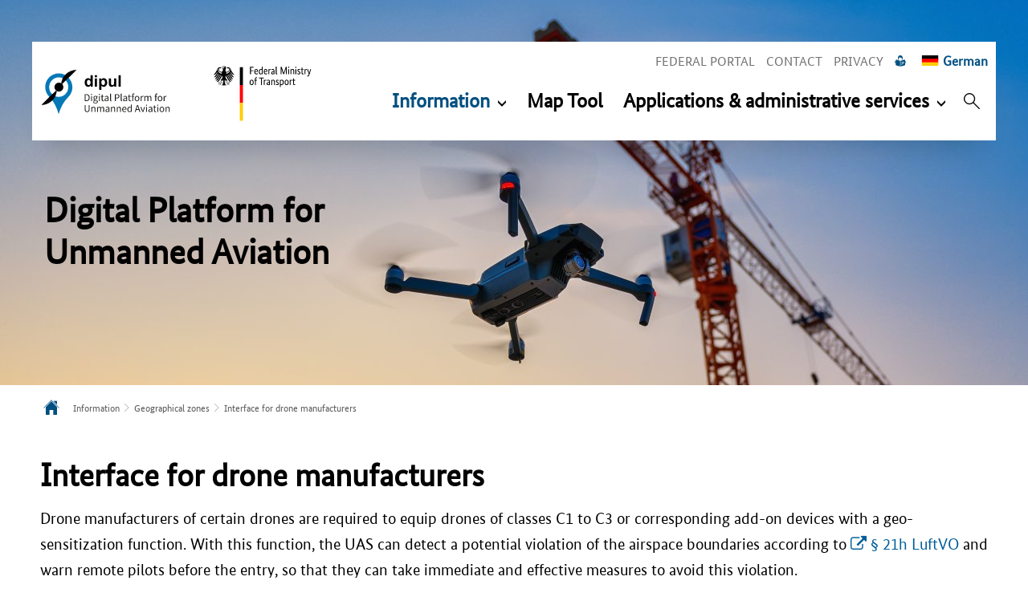

--- FILE ---
content_type: text/html;charset=UTF-8
request_url: https://dipul.de/homepage/en/information/geographical-zones/interface-for-drone-manufacturers/
body_size: 67056
content:
<!doctype html>
<html class="no-js" lang="en">
 <head><link crossorigin="anonymous" as="font" integrity="sha512-VtBPUU5pT0kPWUFXAuAdG23JoO3OVdlY+pLL4vMMYKDAMbR6nAW+URoGCqX5Wu95B0R0/B402V9mgOF5AVj3xw==" rel="preload" href="https://dipul.de/:res/modules/common/common/framework/fonts/streamLineFont/fonts/streamline-30px.woff?fp=ab2a415b1666" type="font/woff"/>
<link crossorigin="anonymous" as="font" integrity="sha512-2C67YNMm6LG/xLJfGlH48Ly7ImpobIbEWwaq66TjvAI/7EOqSIPUiNcQ9b82zilBVIBEQttADlljBafjyk8DCQ==" rel="preload" href="https://dipul.de/:res/modules/common/common/framework/fonts/streamLineFont/fonts/streamline-30px-filled-in.woff?fp=62fdf8602f56" type="font/woff"/>
<link crossorigin="anonymous" as="font" integrity="sha512-6z0h9miAOgQGKzIdbX707LAHjBnBXgH4ucYoeeWCLWoRehK/mGgyZvfRp2uJVlLziIDYje0t1UIySJZo5fc0tA==" rel="preload" href="https://dipul.de/:res/modules/common/common/framework/fonts/opensans/fonts/open-sans-v40-latin-300italic.woff2?fp=8202d126a1bd" type="font/woff2"/>
<link crossorigin="anonymous" as="font" integrity="sha512-BBqoOS/VvCkiMBMSxM0xW5rxW8tVAqyEZ88T6dTnbnJvCCK1A5LT/N/NDzehGcyK++JudRMMNt2tsQLRWVoMsQ==" rel="preload" href="https://dipul.de/:res/modules/common/common/framework/fonts/opensans/fonts/open-sans-v40-latin-300.woff2?fp=758015e3cb56" type="font/woff2"/>
<link crossorigin="anonymous" as="font" integrity="sha512-SK/w4SHGGEWASbMYIkbI9J3ve7J7ked6WeT+5onN73QxY3qDozPjw/WWpaWIEjtkqI/kQ44sAeXEizEkyWA2dA==" rel="preload" href="https://dipul.de/:res/modules/common/common/framework/fonts/opensans/fonts/open-sans-v40-latin-italic.woff2?fp=b4855cc8ec72" type="font/woff2"/>
<link crossorigin="anonymous" as="font" integrity="sha512-RzCN4lvX5Mon9Zoq5oG6ZDk/5AcOcwwfAMQFO6yVaptPfAdjwEFFvFCl+RwSoL+AvdSwPuzCA2zVay2zFJTLrw==" rel="preload" href="https://dipul.de/:res/modules/common/common/framework/fonts/opensans/fonts/open-sans-v40-latin-regular.woff2?fp=e7af9d60d875" type="font/woff2"/>
<link crossorigin="anonymous" as="font" integrity="sha512-vOcUaCRzFiB5XFEyT8K00MW1P7qYIHi+3DeqN1yifsqqqXQj4HXo5AslzFXEe0kciWkKXupC1A0SydJnAC2JYw==" rel="preload" href="https://dipul.de/:res/modules/common/common/framework/fonts/opensans/fonts/open-sans-v40-latin-500italic.woff2?fp=f55904653500" type="font/woff2"/>
<link crossorigin="anonymous" as="font" integrity="sha512-phInmiUwyQGhq41uM0YXKrpIhV6DSEk/CfWk3qoukN0V4BTI/4L3Et8sUSsW03nnCdq2xOckK9hLrBiYAcZ+qw==" rel="preload" href="https://dipul.de/:res/modules/common/common/framework/fonts/opensans/fonts/open-sans-v40-latin-500.woff2?fp=1f6e5ae69733" type="font/woff2"/>
<link crossorigin="anonymous" as="font" integrity="sha512-tL5/lYTjK/yg3TbRe/7TOKsIchQpKcCk921iO7pJwAR9z9cWVpJGTqHKJOeuZgx4rWeegBEIF8EXgaTem1gK/Q==" rel="preload" href="https://dipul.de/:res/modules/common/common/framework/fonts/opensans/fonts/open-sans-v40-latin-600italic.woff2?fp=442b72c81ff4" type="font/woff2"/>
<link crossorigin="anonymous" as="font" integrity="sha512-woxA0JBZcUJxAdjCtpJaael4A0xcjAuQ2log/oY0gNs+heAD72/Hk/MXJ2bhsCpPIq/ppUEfjvN7/2kdSKbmOg==" rel="preload" href="https://dipul.de/:res/modules/common/common/framework/fonts/opensans/fonts/open-sans-v40-latin-600.woff2?fp=7f7fcda5f37c" type="font/woff2"/>
<link crossorigin="anonymous" as="font" integrity="sha512-0kZNoqHKRY4+8bCXN7RkpgvDiUx5IKw91F9dfzL6ewMiyyLf4sop/9Mu1+FNtjqJCXusT5x6NvuQl/cXaaNgrg==" rel="preload" href="https://dipul.de/:res/modules/common/common/framework/fonts/opensans/fonts/open-sans-v40-latin-700italic.woff2?fp=c90197e116c4" type="font/woff2"/>
<link crossorigin="anonymous" as="font" integrity="sha512-jgF9AOYm+/4C5m0GrhxNHq0NInxBaM7fEWvcDGx8DenVOzwTq9WbqrQ1lwAomemJI1teiq7o32sZm+dYjm7wdQ==" rel="preload" href="https://dipul.de/:res/modules/common/common/framework/fonts/opensans/fonts/open-sans-v40-latin-700.woff2?fp=114f872abf6c" type="font/woff2"/>
<link crossorigin="anonymous" as="font" integrity="sha512-KvOz86g9py4FX8acp7m8lIevXiGkxy0bH8dBhc0NdVDYrM+oTN75Odzml6qud7jNVJDwKqLjEasUpaSoKGcWNg==" rel="preload" href="https://dipul.de/:res/modules/common/common/framework/fonts/opensans/fonts/open-sans-v40-latin-800italic.woff2?fp=2cf7414e4049" type="font/woff2"/>
<link crossorigin="anonymous" as="font" integrity="sha512-YcZPFknCmfD+QOH++NwtQUSPB7LJBRIFu8ROl+WarxG+/O+rh9sKhm6cnKYODVnF57xRi51JjeVZOQC4plE3eA==" rel="preload" href="https://dipul.de/:res/modules/common/common/framework/fonts/opensans/fonts/open-sans-v40-latin-800.woff2?fp=3403fa778109" type="font/woff2"/>
<link crossorigin="anonymous" as="font" integrity="sha512-g4/v28FJAfQe35laeP2sVXZM1JEsy3NLi+pJCRlFgpBNjyr98rbEKGZ5Es5NZWgaEETQRdG8beKxQRPwMV/Ikg==" rel="preload" href="https://dipul.de/:res/modules/common/common/framework/fonts/fontAwesome/vendor/font-awesome/fonts/fontawesome-webfont.woff2?fp=2adefcbc041e" type="font/woff2"/>
<meta http-equiv="Content-Type" content="text/html;charset=UTF-8"/>
<meta name="generator" content="CMS ionas4"/>
<meta name="description" content="e83ccc79-b231-4fe0-ab1a-a64e7102702d"/>
<meta name="keywords" content="drone, Drone manufacturers, geo-sensitization, airspace boundaries, geo-base data"/>
<link rel="stylesheet" crossorigin="anonymous" integrity="sha512-UtdZn7zYRC13EBprrrNpV7NNjSk9hBKRdfiT+2bSebNn6Rv/qtDh9N5y3DgVn3My4yHM2m1ywoGh4bINvPAM+Q==" href="https://dipul.de/:res/modules/module-view.css?fp=6a370933a9fc" type="text/css"/>
<script>(function(w,d,u){
w.readyQ=[];
var log=console.warn||console.log;
function deprecated(message,alternative){
return log("Deprecated call to "+message+". Use "+alternative);
}
function registerEventHandler(event,handler){
if(event==="ready"){
deprecated("jQuery(selector).on('ready', handler)","jQuery(handler)");
w.readyQ.push(handler);
}
}
function registerReadyHandler(handler){
w.readyQ.push(handler);
}
var proxy={
ready:registerReadyHandler,
on:registerEventHandler,
bind:registerEventHandler
};
w.$=w.jQuery=function(handler){
if(handler===d||handler===u){
return proxy;
}else{
registerReadyHandler(handler);
}
}
w.ionasQ=function($,doc){
$.each(readyQ,function(index,handler){
$(handler);
});
}
})(window,document);</script>
<style>.linklist-tile__link {
  outline: 1px solid transparent;
  outline-offset: -1px;
}

.linklist-tile__link:hover .linklist-tile__headline {
    color: #000;
}

.header-offset-top-trigger .header-sections-wrapper {
    box-shadow: rgb(0 0 0 / 15%) 0 31px 33px -19px;
    margin-top: 0;
}

.footer-logo__wrapper {
    width: 155px;
}

.bmvi-logo__item {
max-width: 95.5%;
}

.bmvi-logo__link.id-link {
max-width: 95.5%;
}

.language-navigation__link {
     width: 95px;
     display: inherit;
    text-align: right;
    font-size: 17px;
}

.language-navigation__link::before {
content: url("/homepage/en/Flag-of-Germany.svg");
display: inline-block;
width: 33%;
}

.greedy-nav__menu-bottom .language-navigation__link {
     width: 85px;
     display: inherit;
     text-align: left;
     /* font-size: 18px;*/
}
.greedy-nav__menu-bottom .language-navigation__link::before {
content: url("/homepage/en/Flag-of-Germany.svg");
display: inline-block;
width: 35%;
margin-left: -5px;
}
ul.language-navigation {
    margin-left: 0px;
}

.article-teaser__date {
    font-size: 0.80em;
}
.article-teaser-subline {
    font-size: 0.80em;
}
/*
.language-navigation {
    display: none;
}
*/</style>
<script type="application/json" id="ionasInfo">{"hasDebugger":true,"session":"e88d2224-3057-431d-a31d-19c4b63a086f","root":"https://dipul.de","resizeOptions":{"allowedValues":[130,152,176,203,230,260,292,325,360,397,436,476,518,563,608,656,706,757,810,865,922,980,1040,1103,1166,1232,1300,1369,1440,1513,1588,1664,1742,1823,1904,1988,2074],"maxAspectRatio":5.0},"context":"","userAgentRestrictionEnabled":true,"backend":"https://dipul.de/:system","cookiePrivacy":{"consentCookieName":"hide_cn","coreCookieCategory":"core"},"captchaInvisibleRecaptchaSitekey":"6Lek4iAUAAAAAEdGNvbg0D7d0XNi78rSFjXRIC5x"}</script>
<script>window.ionasInfo = JSON.parse(document.getElementById("ionasInfo").innerText);</script>

<script crossorigin="anonymous" defer integrity="sha512-HVqDjrNcHN+O4U58pZzH2azDE1SAvZGYGdrdY1RVMy7TeznKzwELzOQIzUACM4wAWR+keKLK3saA+DK/ojKe9w==" src="https://dipul.de/:res/modules/module-view.en.js?fp=70f92acf0258"></script>
<script crossorigin="anonymous" type="systemjs-importmap" src="https://dipul.de/:web-components/systemjs-importmap.json?fp=93d24376a3df"></script>
<script crossorigin="anonymous" defer integrity="sha512-l3drpKk7tDSsyUHLqk2a2qBpCWJXL8W0JfYn/OJLN1DPle/ltJvQ9TPyOJcbuKw1ou9SKHiUOMx5MgzkeW00KA==" src="https://dipul.de/:webjars/systemjs/dist/system.min.js?fp=5179f8f646ee"></script>
<script crossorigin="anonymous" defer integrity="sha512-39r+vbVeH7CzYcOoCmhpL6ncvvKdZn2tLJ8bIZ/mrVLzW6RsKYVQk1vTJwUuOtt0l/4xYADGHWpfAW20rMhaBg==" id="systemJsNamedRegisterExtra" src="https://dipul.de/:webjars/systemjs/dist/extras/named-register.min.js?fp=f2fad3cf0518"></script>
<link rel="preload" crossorigin="anonymous" as="script" integrity="sha512-jjKBst/Sg6eN29NvDTrLZVLNLEDo9QIKBzMUtcjqeDePfXvXcJcT9ausVeCWb8MabLl/KfVX2bPhpiDs+u81mw==" href="https://dipul.de/:res/modules/common.common.ionas.core/js/systemjs-lite.js?fp=6c94c3c6dbd5"/>
<script crossorigin="anonymous" integrity="sha512-jjKBst/Sg6eN29NvDTrLZVLNLEDo9QIKBzMUtcjqeDePfXvXcJcT9ausVeCWb8MabLl/KfVX2bPhpiDs+u81mw==" src="https://dipul.de/:res/modules/common.common.ionas.core/js/systemjs-lite.js?fp=6c94c3c6dbd5"></script>
<meta name="invisible-tracking-opts" content=""/>
<meta name="forced-tracking-opts" content=""/>
<link rel="manifest" crossorigin="use-credentials" href="https://dipul.de/homepage/en/app-manifest.webmanifest"/>
<meta name="search-enabled" content="true"/>
<link rel="icon" href="https://dipul.de/homepage/android-chrome-48x48.png?cid=4ll.1hazr&amp;resize=8d0651%3a48x48c" sizes="48x48" type="image/png"/>
<link rel="icon" href="https://dipul.de/homepage/apple-touch-icon-144x144.png?cid=4lr.1hb00&amp;resize=db0dd2%3a192x192c" sizes="192x192" type="image/png"/>
<meta name="theme-color" content="#ffffff"/>
<link rel="apple-touch-icon" href="https://dipul.de/homepage/apple-touch-icon-144x144.png?cid=4lr.1hb00&amp;resize=db0dd2%3a192x192c" sizes="192x192"/>
<link rel="canonical" href="https://dipul.de/homepage/en/information/geographical-zones/interface-for-drone-manufacturers/"/>
<meta content="14 days" name="revisit-after"/><meta content="width=device-width, initial-scale=1.0, user-scalable=1" name="viewport"/><link hreflang="de" href="https://dipul.de/homepage/de/informationen/geografische-gebiete/schnittstelle-fuer-drohnenhersteller/" rel="alternate"/><link hreflang="en" href="https://dipul.de/homepage/en/information/geographical-zones/interface-for-drone-manufacturers/" rel="alternate"/>
  <meta content="ie=edge" http-equiv="x-ua-compatible"/>
  <title>Interface for drone manufacturers | dipul | Digital Platform for Unmanned Aviation | dipul</title>
 <meta content="dipul" property="og:site_name"/><meta content="Interface for drone manufacturers | dipul | Digital Platform for Unmanned Aviation" property="og:title"/><meta content="website" property="og:type"/><meta content="https://dipul.de/homepage/en/information/geographical-zones/interface-for-drone-manufacturers/" property="og:url"/><meta content="en_GB" property="og:locale"/><script type="application/ld+json">[{"inLanguage":"en","publisher":{"logo":{"contentSize":"2047","contentUrl":"https://dipul.de/homepage/bmv-signet-144x144.png?cid=4lr.1hb09","width":"144","height":"144","url":"https://dipul.de/homepage/bmv-signet-144x144.png?cid=4lr.1hb09","@type":"ImageObject","@context":"https://schema.org/"},"name":"Bundesministerium für Verkehr","@type":"Organization","@context":"https://schema.org/"},"name":"dipul","url":"https://dipul.de/homepage/","@type":"WebSite","@context":"https://schema.org/"},{"dateCreated":"2023-01-19T17:38:33.496+01:00[Europe/Berlin]","dateModified":"2023-09-26T12:56:00.965+02:00[Europe/Berlin]","datePublished":"2023-01-19T17:38:33.496+01:00[Europe/Berlin]","headline":"Interface for drone manufacturers","inLanguage":"en","keywords":"drone, Drone manufacturers, geo-sensitization, airspace boundaries, geo-base data","publisher":{"logo":{"contentSize":"2047","contentUrl":"https://dipul.de/homepage/bmv-signet-144x144.png?cid=4lr.1hb09","width":"144","height":"144","url":"https://dipul.de/homepage/bmv-signet-144x144.png?cid=4lr.1hb09","@type":"ImageObject","@context":"https://schema.org/"},"name":"Bundesministerium für Verkehr","@type":"Organization","@context":"https://schema.org/"},"name":"Interface for drone manufacturers | dipul | Digital Platform for Unmanned Aviation","url":"https://dipul.de/homepage/en/information/geographical-zones/interface-for-drone-manufacturers/","@type":"WebPage","@context":"https://schema.org/"}]</script>
</head>
 <body class="template-document mode-live ot-common.common.ionas.core:document">
  <div data-nosnippet="true" aria-hidden="true" aria-label="Search mask" role="search" class="sa2-search morphsearch" data-ng-controller="morphSearchController" data-ng-app="morphSearchApp" id="morphsearch"><sa2-search class="sa2-search" sa2-min-query-length="3"><sa2-endpoint url="https://dipul.de/:sa2-search/homepage/en/" id="self"></sa2-endpoint><sa2-result-set per-page="50" endpoint="self" type="live"></sa2-result-set><button title="Close search ovleray" aria-label="Close search ovleray" class="morphsearch-close"></button><div class="morphsearch-content background-color-gray"><sa2-field><form class="morphsearch-form"><label class="sr-only" for="morphsearch-main-input">Enter query...</label><input data-sa2-model="query" placeholder="Enter query..." data-mobile-placeholder="Query..." aria-label="Enter query..." id="morphsearch-main-input" type="search" class="morphsearch-input"/><button tabindex="-1" type="submit" class="morphsearch-submit"></button><div data-ng-if="sa2search.searchIsInProgress" class="morphsearch-progress"><div class="morphsearch-progress-indeterminate"></div></div></form></sa2-field><div role="status" class="search-result-count"><search-count-label data-results="results" data-result="result" data-more-than="more than"></search-count-label></div><ul data-ng-if="sa2search.totalCount &gt; 0" aria-label="Tabliste für Suchergebnisse" data-options="linkActiveClass: active; panelActiveClass: active;" id="search-tabs" data-tabs="" class="ng-cloak tabs search-tabs"><li data-ng-click="showTab(&apos;self-live&apos;)" data-ng-if="sa2search.resultSets[&apos;self:live&apos;].result.totalCount &gt; 0" data-ng-class="{&apos;active&apos;: currentTab == &apos;self-live&apos;, &apos;search-tab-loading&apos; : sa2search.resultSets[&apos;self:live&apos;].queryRequest}" data-tab-name="self:live" data-tab-index="0" class="tabs-title tab-title search-tab-title"><a aria-label="{{ sa2search.resultSets['self:live'].result.totalCount &gt; sa2search.resultSets['self:live'].perPage ? 'mehr als ' + sa2search.resultSets['self:live'].perPage : sa2search.resultSets['self:live'].result.totalCount}} Suchergebnisse im Bereich Pages " data-tabs-target="self-live-result-set" onclick="return false;" href="#self-live-result-set"><span class="title">Pages</span><span class="loading"></span><span data-ng-if="sa2search.resultSets[&apos;self:live&apos;].result &amp;&amp; !sa2search.resultSets[&apos;self:live&apos;].queryRequest" class="result-count">{{ sa2search.resultSets['self:live'].result.totalCount &gt; sa2search.resultSets['self:live'].perPage ? '> ' + sa2search.resultSets['self:live'].perPage : sa2search.resultSets['self:live'].result.totalCount}}</span></a></li></ul><div data-ng-if="sa2search.totalCount &gt; 0" data-tabs-content="search-tabs" class="ng-cloak search-results"><div data-ng-if="sa2search.searchIsInProgress || sa2search.resultSets[&apos;self:live&apos;].result.totalCount &gt; 0" data-ng-class="{&apos;active&apos;: currentTab == &apos;self-live&apos;, &apos;search-tab-loading&apos; : sa2search.resultSets[&apos;self:live&apos;].queryRequest}" id="self-live-result-set" class="search-tab-content"><p data-ng-if="sa2search.resultSets[&apos;self:live&apos;].error" class="tile-title search-error-messages"><i class="fa fa-exclamation-triangle tile-icon"></i>Die Suche konnte nicht ausgeführt werden. Bitte versuchen Sie es zu einem späteren Zeitpunkt erneut.</p><ul data-ng-class="{&apos;active&apos;: currentTab == &apos;self-live&apos;, &apos;sa2-search-outdated-result&apos;: sa2search.resultIsOutdated}" class="search-result-list self-live--list"><li class="self-live--card search-result-item" data-ng-repeat="item in sa2search.resultSets[&apos;self:live&apos;].result.items"><h2 class="search-result-item-headline"><a data-ng-href="{{ item.self.webUrl }}" href="#">
            {{ item.name }}
        </a></h2><div data-ng-hide="!item.description" class="search-result-item-description"><p data-ng-bind-html="item.description | processHilight"> </p></div></li></ul></div></div></div></sa2-search></div>

  <div class="header-wrapper">
   <div class="header-outer">
    <header aria-label="Kopfbereich" class="header" id="header">
     



     <div class="row">
      <div class="columns small-12 header-sections-wrapper">
       <div class="header-section header-section-a">
    <a href="https://dipul.de/homepage/en/" title="Back to the homepage" class="logo desktop-logo show-for-large"><img sizes="(min-width: 320px) 175px, 100vw" src="https://dipul.de/homepage/svg-signet-ausformuliert.svg?cid=142.eun&amp;resize=825b3c:175x" alt="Logo Digital Platform for Unmanned Aviation" srcset="https://dipul.de/homepage/svg-signet-ausformuliert.svg?cid=142.eun&amp;resize=825b3c:175x 175w, https://dipul.de/homepage/svg-signet-ausformuliert.svg?cid=142.eun&amp;resize=dfb4c6:262x 262w, https://dipul.de/homepage/svg-signet-ausformuliert.svg?cid=142.eun&amp;resize=02767b:350x 350w" title="Back to the homepage" class="i4-object-contain" data-resize-mode="layout"/></a><a href="https://dipul.de/homepage/en/" title="Back to the homepage" class="logo mobile-logo hide-for-large"><img sizes="(min-width: 320px) 150px, 100vw" src="https://dipul.de/homepage/svg-dipul-schriftzug-1.svg?cid=14w.f5k&amp;resize=d04873:150x" alt="Logo Digital Platform for Unmanned Aviation" srcset="https://dipul.de/homepage/svg-dipul-schriftzug-1.svg?cid=14w.f5k&amp;resize=d04873:150x 150w, https://dipul.de/homepage/svg-dipul-schriftzug-1.svg?cid=14w.f5k&amp;resize=8efc71:225x 225w, https://dipul.de/homepage/svg-dipul-schriftzug-1.svg?cid=14w.f5k&amp;resize=33da67:300x 300w" title="Logo of dipul (back to landingpage) " class="i4-object-contain" data-resize-mode="layout"/></a>
<i4-inherit class=""><ul class="bmvi-logo-list id-linkList"><li class="bmvi-logo__item"><a data-ionas4-explicit-title="zu BMDV Homepage" data-ionas4-external="true" href="https://bmdv.bund.de/EN/Home/home.html" title="zu BMDV Homepage" data-ionas4-standalone="false" class="bmvi-logo__link   id-link external-link" target="_blank"><img sizes="(min-width: 3000px) 3840px, (min-width: 1600px) 1920px, (min-width: 1440px) 1599px, (min-width: 1200px) 1439px, (min-width: 768px) 991px, (min-width: 640px) 768px, (min-width: 480px) 640px, (min-width: 320px) 480px, 100vw" src="https://dipul.de/homepage/bmv-en-v1-web-farbig.svg?cid=4jw.1had5&amp;resize=dfb542:1199x" width="1199" alt="Logo Federal Ministry for Digital and Transport" srcset="https://dipul.de/homepage/bmv-en-v1-web-farbig.svg?cid=4jw.1had5&amp;resize=39f7eb:480x 480w, https://dipul.de/homepage/bmv-en-v1-web-farbig.svg?cid=4jw.1had5&amp;resize=a820da:640x 640w, https://dipul.de/homepage/bmv-en-v1-web-farbig.svg?cid=4jw.1had5&amp;resize=e67fa6:720x 720w, https://dipul.de/homepage/bmv-en-v1-web-farbig.svg?cid=4jw.1had5&amp;resize=a4796c:768x 768w, https://dipul.de/homepage/bmv-en-v1-web-farbig.svg?cid=4jw.1had5&amp;resize=4394e1:960x 960w, https://dipul.de/homepage/bmv-en-v1-web-farbig.svg?cid=4jw.1had5&amp;resize=513463:1024x 1024w, https://dipul.de/homepage/bmv-en-v1-web-farbig.svg?cid=4jw.1had5&amp;resize=508314:1152x 1152w, https://dipul.de/homepage/bmv-en-v1-web-farbig.svg?cid=4jw.1had5&amp;resize=dfb542:1199x 1199w, https://dipul.de/homepage/bmv-en-v1-web-farbig.svg?cid=4jw.1had5&amp;resize=de5119:1280x 1280w, https://dipul.de/homepage/bmv-en-v1-web-farbig.svg?cid=4jw.1had5&amp;resize=f37573:1536x 1536w, https://dipul.de/homepage/bmv-en-v1-web-farbig.svg?cid=4jw.1had5&amp;resize=cf3044:1798x 1798w, https://dipul.de/homepage/bmv-en-v1-web-farbig.svg?cid=4jw.1had5&amp;resize=a918cb:2048x 2048w, https://dipul.de/homepage/bmv-en-v1-web-farbig.svg?cid=4jw.1had5&amp;resize=b18dde:2398x 2398w" title="Logo Federal Ministry for Digital and Transport" class="icon id-image i4-object-contain" height="810" data-resize-mode="layout"/></a></li></ul></i4-inherit></div> <div class="header-section header-section-c"><div class="i4-inherit"><ul class="header-meta-nav header-section-item id-linkList"><li class="header-meta-nav__item"><a data-ionas4-external="true" href="https://verwaltung.bund.de/portal/EN/" title="Go to verwaltung.bund.de (You&#39;ll hereby leave &quot;dipul&quot;. The operators of &quot;dipul&quot; are not responsible for the target website.)" data-ionas4-standalone="false" class="header-meta-nav__link   id-link external-link" target="_blank"><span class="id-text">Federal Portal</span></a></li><li class="header-meta-nav__item"><a data-ionas4-external="true" href="https://dipul.de/homepage/en/contact/" title="Go to Web page &quot;Contact| dipul | Digital Platform for Unmanned Aviation&quot;" data-ionas4-standalone="false" class="header-meta-nav__link   id-link internal-link"><span class="id-text">Contact</span></a></li><li class="header-meta-nav__item"><a data-ionas4-external="true" href="https://dipul.de/homepage/en/privacy/" title="Go to Web page &quot;Privacy| dipul | Digital Platform for Unmanned Aviation&quot;" data-ionas4-standalone="false" class="header-meta-nav__link   id-link internal-link"><span class="id-text">Privacy</span></a></li></ul></div><div class="i4-inherit"><ul class="header-meta-nav-icons header-section-item id-linkList"><li class="header-meta-nav-icons__item"><a data-ionas4-external="true" href="https://dipul.de/homepage/en/plain-language/" title="Go to Web page &quot;Plain language | dipul | Digital Platform for Unmanned Aviation&quot;" data-ionas4-standalone="false" class="header-meta-nav-icons__link   id-link internal-link" aria-label="Leichte Sprache"><span data-ionas4-alt="Leichte Sprache" role="img" title="Leichte Sprache" class="icon  id-icon ai ai-leichte-sprache-fill" aria-label="Leichte Sprache"></span></a></li></ul></div><ul data-ionas-translate="ignore" class="language-navigation"><li title="Language German" class="language-navigation__item  --de"><a aria-label="Language German" class="language-navigation__link " href="https://dipul.de/homepage/de/informationen/geografische-gebiete/schnittstelle-fuer-drohnenhersteller/">German</a></li><li title="Language English" class="language-navigation__item active --en"><a aria-label="Language English" class="language-navigation__link active" href="https://dipul.de/homepage/en/information/geographical-zones/interface-for-drone-manufacturers/">English</a></li></ul></div>
 <div class="header-section header-section-b">
    <nav aria-label="Haupt Navigation" class="nav-wrapper" data-navigation-anchor="" id="main-navigation"><div class="i4-hidden-accessible">
    <a aria-label="Jumps to the end of the main navigation" class="goto-last-menuitem" href="#" tabindex="0" title="Jumps to the end of the main navigation">Menu end</a>
</div><div class="nav"><ul class="level-1 nav__level-1 nav__level-1-up level-1-up" data-level="1"><li data-has-visible-children="true" data-has-children="true" data-is-current="false" data-has-invisible-children="false" class="level-1-item item-1 odd first nav__item nav__item-level-1 nav__item-level-1-up nav__item--is-active is-active nav__item--has-children has-children" data-is-active="true"><a aria-expanded="false" aria-haspopup="true" href="https://dipul.de/homepage/en/information/" class="level-1-link nav__link nav__link-level-1 nav__link-level-1-up nav__link--is-active is-active nav__link--has-children has-children is-trail" data-trail="true"><span data-file-name="Information">Information</span></a><ul class="level-2 nav__level-2 nav__level-1-up level-1-up nav__level-2-up level-2-up" data-level="2"><li data-has-visible-children="true" data-has-children="true" data-is-current="false" data-has-invisible-children="false" class="level-2-item item-1 odd first nav__item nav__item-level-2 nav__item-level-1-up nav__item-level-2-up  nav__subitem nav__item--has-children has-children" data-is-active="false"><a aria-expanded="false" aria-haspopup="true" href="https://dipul.de/homepage/en/information/general/" class="level-2-link nav__link nav__link-level-2 nav__link-level-1-up nav__link-level-2-up nav__sublink nav__link--has-children has-children" data-trail="false"><span data-file-name="General">General</span></a><ul class="level-3 nav__level-3 nav__level-1-up level-1-up nav__level-2-up level-2-up nav__level-3-up level-3-up" data-level="3"><li data-has-visible-children="false" data-has-children="false" data-is-current="false" data-has-invisible-children="false" class="level-3-item item-1 odd first nav__item nav__item-level-3 nav__item-level-1-up nav__item-level-2-up nav__item-level-3-up  nav__subitem" data-is-active="false"><a class="level-3-link nav__link nav__link-level-3 nav__link-level-1-up nav__link-level-2-up nav__link-level-3-up nav__sublink" data-trail="false" href="https://dipul.de/homepage/en/information/general/first-steps/"><span data-file-name="First steps">First steps</span></a></li><li data-has-visible-children="false" data-has-children="false" data-is-current="false" data-has-invisible-children="false" class="level-3-item item-2 even nav__item nav__item-level-3 nav__item-level-1-up nav__item-level-2-up nav__item-level-3-up  nav__subitem" data-is-active="false"><a class="level-3-link nav__link nav__link-level-3 nav__link-level-1-up nav__link-level-2-up nav__link-level-3-up nav__sublink" data-trail="false" href="https://dipul.de/homepage/en/information/general/drone-definition/"><span data-file-name="Drone definition">Drone definition</span></a></li><li data-has-visible-children="false" data-has-children="false" data-is-current="false" data-has-invisible-children="false" class="level-3-item item-3 odd nav__item nav__item-level-3 nav__item-level-1-up nav__item-level-2-up nav__item-level-3-up  nav__subitem" data-is-active="false"><a class="level-3-link nav__link nav__link-level-3 nav__link-level-1-up nav__link-level-2-up nav__link-level-3-up nav__sublink" data-trail="false" href="https://dipul.de/homepage/en/information/general/use-cases/"><span data-file-name="Use cases">Use cases</span></a></li><li data-has-visible-children="false" data-has-children="false" data-is-current="false" data-has-invisible-children="false" class="level-3-item item-4 even nav__item nav__item-level-3 nav__item-level-1-up nav__item-level-2-up nav__item-level-3-up  nav__subitem" data-is-active="false"><a class="level-3-link nav__link nav__link-level-3 nav__link-level-1-up nav__link-level-2-up nav__link-level-3-up nav__sublink" data-trail="false" href="https://dipul.de/homepage/en/information/general/minimum-age-and-mandatory-insurance/"><span data-file-name="Minimum age and mandatory insurance">Minimum age and mandatory insurance</span></a></li><li data-has-visible-children="false" data-has-children="false" data-is-current="false" data-has-invisible-children="false" class="level-3-item item-5 odd nav__item nav__item-level-3 nav__item-level-1-up nav__item-level-2-up nav__item-level-3-up  nav__subitem" data-is-active="false"><a class="level-3-link nav__link nav__link-level-3 nav__link-level-1-up nav__link-level-2-up nav__link-level-3-up nav__sublink" data-trail="false" href="https://dipul.de/homepage/en/information/general/registration-and-qualification/"><span data-file-name="Registration and qualification">Registration and qualification</span></a></li><li data-has-visible-children="false" data-has-children="false" data-is-current="false" data-has-invisible-children="false" class="level-3-item item-6 even nav__item nav__item-level-3 nav__item-level-1-up nav__item-level-2-up nav__item-level-3-up  nav__subitem" data-is-active="false"><a class="level-3-link nav__link nav__link-level-3 nav__link-level-1-up nav__link-level-2-up nav__link-level-3-up nav__sublink" data-trail="false" href="https://dipul.de/homepage/en/information/general/legal-bases/"><span data-file-name="Legal bases">Legal bases</span></a></li><li data-has-visible-children="false" data-has-children="false" data-is-current="false" data-has-invisible-children="false" class="level-3-item item-7 odd nav__item nav__item-level-3 nav__item-level-1-up nav__item-level-2-up nav__item-level-3-up  nav__subitem" data-is-active="false"><a class="level-3-link nav__link nav__link-level-3 nav__link-level-1-up nav__link-level-2-up nav__link-level-3-up nav__sublink" data-trail="false" href="https://dipul.de/homepage/en/information/general/safety-information/"><span data-file-name="Safety information">Safety information</span></a></li><li data-has-visible-children="false" data-has-children="false" data-is-current="false" data-has-invisible-children="false" class="level-3-item item-8 even nav__item nav__item-level-3 nav__item-level-1-up nav__item-level-2-up nav__item-level-3-up  nav__subitem" data-is-active="false"><a class="level-3-link nav__link nav__link-level-3 nav__link-level-1-up nav__link-level-2-up nav__link-level-3-up nav__sublink" data-trail="false" href="https://dipul.de/homepage/en/information/general/model-flying/"><span data-file-name="Model flying">Model flying</span></a></li><li data-has-visible-children="false" data-has-children="false" data-is-current="false" data-has-invisible-children="false" class="level-3-item item-9 odd nav__item nav__item-level-3 nav__item-level-1-up nav__item-level-2-up nav__item-level-3-up  nav__subitem" data-is-active="false"><a class="level-3-link nav__link nav__link-level-3 nav__link-level-1-up nav__link-level-2-up nav__link-level-3-up nav__sublink" data-trail="false" href="https://dipul.de/homepage/en/information/general/hang-gliders-paragliders/"><span data-file-name="Hang gliders &amp; paragliders">Hang gliders &amp; paragliders</span></a></li><li data-has-visible-children="false" data-has-children="false" data-is-current="false" data-has-invisible-children="false" class="level-3-item item-10 even nav__item nav__item-level-3 nav__item-level-1-up nav__item-level-2-up nav__item-level-3-up  nav__subitem" data-is-active="false"><a class="level-3-link nav__link nav__link-level-3 nav__link-level-1-up nav__link-level-2-up nav__link-level-3-up nav__sublink" data-trail="false" href="https://dipul.de/homepage/en/information/general/glossary/"><span data-file-name="Glossary">Glossary</span></a></li><li data-has-visible-children="false" data-has-children="false" data-is-current="false" data-has-invisible-children="false" class="level-3-item item-11 odd last nav__item nav__item-level-3 nav__item-level-1-up nav__item-level-2-up nav__item-level-3-up  nav__subitem" data-is-active="false"><a class="level-3-link nav__link nav__link-level-3 nav__link-level-1-up nav__link-level-2-up nav__link-level-3-up nav__sublink" data-trail="false" href="https://dipul.de/homepage/en/information/general/downloads/"><span data-file-name="Downloads">Downloads</span></a></li></ul></li><li data-has-visible-children="true" data-has-children="true" data-is-current="false" data-has-invisible-children="false" class="level-2-item item-2 even nav__item nav__item-level-2 nav__item-level-1-up nav__item-level-2-up  nav__subitem nav__item--has-children has-children" data-is-active="false"><a aria-expanded="false" aria-haspopup="true" href="https://dipul.de/homepage/en/information/categorizing-drone-operations/" class="level-2-link nav__link nav__link-level-2 nav__link-level-1-up nav__link-level-2-up nav__sublink nav__link--has-children has-children" data-trail="false"><span data-file-name="Categorizing drone operations">Categorizing drone operations</span></a><ul class="level-3 nav__level-3 nav__level-1-up level-1-up nav__level-2-up level-2-up nav__level-3-up level-3-up" data-level="3"><li data-has-visible-children="false" data-has-children="false" data-is-current="false" data-has-invisible-children="false" class="level-3-item item-1 odd first nav__item nav__item-level-3 nav__item-level-1-up nav__item-level-2-up nav__item-level-3-up  nav__subitem" data-is-active="false"><a class="level-3-link nav__link nav__link-level-3 nav__link-level-1-up nav__link-level-2-up nav__link-level-3-up nav__sublink" data-trail="false" href="https://dipul.de/homepage/en/information/categorizing-drone-operations/distinguishing-between-categories-of-operation/"><span data-file-name="Distinguishing between categories of operation">Distinguishing between categories of operation</span></a></li><li data-has-visible-children="false" data-has-children="false" data-is-current="false" data-has-invisible-children="false" class="level-3-item item-2 even nav__item nav__item-level-3 nav__item-level-1-up nav__item-level-2-up nav__item-level-3-up  nav__subitem" data-is-active="false"><a class="level-3-link nav__link nav__link-level-3 nav__link-level-1-up nav__link-level-2-up nav__link-level-3-up nav__sublink" data-trail="false" href="https://dipul.de/homepage/en/information/categorizing-drone-operations/open-category/"><span data-file-name="Open category">Open category</span></a></li><li data-has-visible-children="false" data-has-children="false" data-is-current="false" data-has-invisible-children="false" class="level-3-item item-3 odd nav__item nav__item-level-3 nav__item-level-1-up nav__item-level-2-up nav__item-level-3-up  nav__subitem" data-is-active="false"><a class="level-3-link nav__link nav__link-level-3 nav__link-level-1-up nav__link-level-2-up nav__link-level-3-up nav__sublink" data-trail="false" href="https://dipul.de/homepage/en/information/categorizing-drone-operations/specific-category/"><span data-file-name="Specific category">Specific category</span></a></li><li data-has-visible-children="false" data-has-children="false" data-is-current="false" data-has-invisible-children="false" class="level-3-item item-4 even last nav__item nav__item-level-3 nav__item-level-1-up nav__item-level-2-up nav__item-level-3-up  nav__subitem" data-is-active="false"><a class="level-3-link nav__link nav__link-level-3 nav__link-level-1-up nav__link-level-2-up nav__link-level-3-up nav__sublink" data-trail="false" href="https://dipul.de/homepage/en/information/categorizing-drone-operations/c-classified-drones/"><span data-file-name="C-classified drones">C-classified drones</span></a></li></ul></li><li data-has-visible-children="true" data-has-children="true" data-is-current="false" data-has-invisible-children="false" class="level-2-item item-3 odd nav__item nav__item-level-2 nav__item-level-1-up nav__item-level-2-up  nav__subitem nav__item--is-active is-active nav__item--has-children has-children" data-is-active="true"><a aria-expanded="false" aria-haspopup="true" href="https://dipul.de/homepage/en/information/geographical-zones/" class="level-2-link nav__link nav__link-level-2 nav__link-level-1-up nav__link-level-2-up nav__sublink nav__link--is-active is-active nav__link--has-children has-children is-trail" data-trail="true"><span data-file-name="Geographical zones">Geographical zones</span></a><ul class="level-3 nav__level-3 nav__level-1-up level-1-up nav__level-2-up level-2-up nav__level-3-up level-3-up" data-level="3"><li data-has-visible-children="false" data-has-children="false" data-is-current="false" data-has-invisible-children="false" class="level-3-item item-1 odd first nav__item nav__item-level-3 nav__item-level-1-up nav__item-level-2-up nav__item-level-3-up  nav__subitem" data-is-active="false"><a class="level-3-link nav__link nav__link-level-3 nav__link-level-1-up nav__link-level-2-up nav__link-level-3-up nav__sublink" data-trail="false" href="https://dipul.de/homepage/en/information/geographical-zones/legal-basis/"><span data-file-name="Legal basis">Legal basis</span></a></li><li data-has-visible-children="false" data-has-children="false" data-is-current="false" data-has-invisible-children="false" class="level-3-item item-2 even nav__item nav__item-level-3 nav__item-level-1-up nav__item-level-2-up nav__item-level-3-up  nav__subitem" data-is-active="false"><a class="level-3-link nav__link nav__link-level-3 nav__link-level-1-up nav__link-level-2-up nav__link-level-3-up nav__sublink" data-trail="false" href="https://dipul.de/homepage/en/information/geographical-zones/geographical-zones-in-europe/"><span data-file-name="Geographical zones in Europe">Geographical zones in Europe</span></a></li><li data-has-visible-children="false" data-has-children="false" data-is-current="false" data-has-invisible-children="false" class="level-3-item item-3 odd nav__item nav__item-level-3 nav__item-level-1-up nav__item-level-2-up nav__item-level-3-up  nav__subitem" data-is-active="false"><a class="level-3-link nav__link nav__link-level-3 nav__link-level-1-up nav__link-level-2-up nav__link-level-3-up nav__sublink" data-trail="false" href="https://dipul.de/homepage/en/information/geographical-zones/web-map-service-wms/"><span data-file-name="Web Map Service (WMS)">Web Map Service (WMS)</span></a></li><li data-has-visible-children="false" data-has-children="false" data-is-current="true" data-has-invisible-children="false" class="level-3-item item-4 even last nav__item nav__item-level-3 nav__item-level-1-up nav__item-level-2-up nav__item-level-3-up  nav__subitem nav__item--is-active is-active nav__item--is-current is-current" data-is-active="true"><a class="level-3-link nav__link nav__link-level-3 nav__link-level-1-up nav__link-level-2-up nav__link-level-3-up nav__sublink nav__link--is-active is-active nav__link--is-current is-current" data-trail="false" href="https://dipul.de/homepage/en/information/geographical-zones/interface-for-drone-manufacturers/"><span data-file-name="Interface for drone manufacturers">Interface for drone manufacturers</span></a></li></ul></li><li data-has-visible-children="true" data-has-children="true" data-is-current="false" data-has-invisible-children="false" class="level-2-item item-4 even last nav__item nav__item-level-2 nav__item-level-1-up nav__item-level-2-up  nav__subitem nav__item--has-children has-children" data-is-active="false"><a aria-expanded="false" aria-haspopup="true" href="https://dipul.de/homepage/en/information/news/" class="level-2-link nav__link nav__link-level-2 nav__link-level-1-up nav__link-level-2-up nav__sublink nav__link--has-children has-children" data-trail="false"><span data-file-name="News">News</span></a><ul class="level-3 nav__level-3 nav__level-1-up level-1-up nav__level-2-up level-2-up nav__level-3-up level-3-up" data-level="3"><li data-has-visible-children="false" data-has-children="false" data-is-current="false" data-has-invisible-children="false" class="level-3-item item-1 odd first nav__item nav__item-level-3 nav__item-level-1-up nav__item-level-2-up nav__item-level-3-up  nav__subitem nav__item--has-redirect has-redirect" data-is-active="false"><a class="level-3-link nav__link nav__link-level-3 nav__link-level-1-up nav__link-level-2-up nav__link-level-3-up nav__sublink nav__link--has-redirect has-redirect" data-trail="false" href="https://dipul.de/homepage/en/aktuelle-meldungen/"><span data-file-name="Press releases &amp; recent news">Press releases &amp; recent news</span></a></li><li data-has-visible-children="false" data-has-children="false" data-is-current="false" data-has-invisible-children="false" class="level-3-item item-2 even last nav__item nav__item-level-3 nav__item-level-1-up nav__item-level-2-up nav__item-level-3-up  nav__subitem nav__item--has-redirect has-redirect" data-is-active="false"><a class="level-3-link nav__link nav__link-level-3 nav__link-level-1-up nav__link-level-2-up nav__link-level-3-up nav__sublink nav__link--has-redirect has-redirect" data-trail="false" href="https://dipul.de/homepage/en/temporary-operational-restrictions/"><span data-file-name="Current restricted areas">Current restricted areas</span></a></li></ul></li></ul></li><li data-has-visible-children="false" data-has-children="false" data-is-current="false" data-has-invisible-children="false" class="level-1-item item-2 even nav__item nav__item-level-1 nav__item-level-1-up nav__item--has-redirect has-redirect" data-is-active="false"><a href="https://maptool-dipul.dfs.de/?language=en" class="level-1-link nav__link nav__link-level-1 nav__link-level-1-up nav__link--has-redirect has-redirect" data-trail="false" target="_blank"><span data-file-name="Map Tool">Map Tool</span></a></li><li data-has-visible-children="true" data-has-children="true" data-is-current="false" data-has-invisible-children="false" class="level-1-item item-3 odd last nav__item nav__item-level-1 nav__item-level-1-up nav__item--has-children has-children" data-is-active="false"><a aria-expanded="false" aria-haspopup="true" href="https://dipul.de/homepage/en/applications-administrative-services/" class="level-1-link nav__link nav__link-level-1 nav__link-level-1-up nav__link--has-children has-children" data-trail="false"><span data-file-name="Applications &amp; administrative services">Applications &amp; administrative services</span></a><ul class="level-2 nav__level-2 nav__level-1-up level-1-up nav__level-2-up level-2-up" data-level="2"><li data-has-visible-children="false" data-has-children="false" data-is-current="false" data-has-invisible-children="false" class="level-2-item item-1 odd first nav__item nav__item-level-2 nav__item-level-1-up nav__item-level-2-up  nav__subitem" data-is-active="false"><a class="level-2-link nav__link nav__link-level-2 nav__link-level-1-up nav__link-level-2-up nav__sublink" data-trail="false" href="https://dipul.de/homepage/en/applications-administrative-services/registration-as-an-operator/"><span data-file-name="Registration as an operator">Registration as an operator</span></a></li><li data-has-visible-children="false" data-has-children="false" data-is-current="false" data-has-invisible-children="false" class="level-2-item item-2 even nav__item nav__item-level-2 nav__item-level-1-up nav__item-level-2-up  nav__subitem" data-is-active="false"><a class="level-2-link nav__link nav__link-level-2 nav__link-level-1-up nav__link-level-2-up nav__sublink" data-trail="false" href="https://dipul.de/homepage/en/applications-administrative-services/eu-certificate-of-competency-a1-a3/"><span data-file-name="EU certificate of competency A1/A3">EU certificate of competency A1/A3</span></a></li><li data-has-visible-children="false" data-has-children="false" data-is-current="false" data-has-invisible-children="false" class="level-2-item item-3 odd nav__item nav__item-level-2 nav__item-level-1-up nav__item-level-2-up  nav__subitem" data-is-active="false"><a class="level-2-link nav__link nav__link-level-2 nav__link-level-1-up nav__link-level-2-up nav__sublink" data-trail="false" href="https://dipul.de/homepage/en/applications-administrative-services/eu-certificate-of-remote-pilot-competency-a2/"><span data-file-name="EU certificate of remote pilot competency A2">EU certificate of remote pilot competency A2</span></a></li><li data-has-visible-children="false" data-has-children="false" data-is-current="false" data-has-invisible-children="false" class="level-2-item item-4 even nav__item nav__item-level-2 nav__item-level-1-up nav__item-level-2-up  nav__subitem" data-is-active="false"><a class="level-2-link nav__link nav__link-level-2 nav__link-level-1-up nav__link-level-2-up nav__sublink" data-trail="false" href="https://dipul.de/homepage/en/applications-administrative-services/entry-into-geographical-zones/"><span data-file-name="Entry into geographical zones">Entry into geographical zones</span></a></li><li data-has-visible-children="false" data-has-children="false" data-is-current="false" data-has-invisible-children="false" class="level-2-item item-5 odd nav__item nav__item-level-2 nav__item-level-1-up nav__item-level-2-up  nav__subitem" data-is-active="false"><a class="level-2-link nav__link nav__link-level-2 nav__link-level-1-up nav__link-level-2-up nav__sublink" data-trail="false" href="https://dipul.de/homepage/en/applications-administrative-services/applications-in-the-specific-category/"><span data-file-name="Applications in the specific category">Applications in the specific category</span></a></li><li data-has-visible-children="false" data-has-children="false" data-is-current="false" data-has-invisible-children="false" class="level-2-item item-6 even nav__item nav__item-level-2 nav__item-level-1-up nav__item-level-2-up  nav__subitem" data-is-active="false"><a class="level-2-link nav__link nav__link-level-2 nav__link-level-1-up nav__link-level-2-up nav__sublink" data-trail="false" href="https://dipul.de/homepage/en/applications-administrative-services/air-traffic-control-clearance/"><span data-file-name="Air traffic control clearance">Air traffic control clearance</span></a></li><li data-has-visible-children="false" data-has-children="false" data-is-current="false" data-has-invisible-children="false" class="level-2-item item-7 odd nav__item nav__item-level-2 nav__item-level-1-up nav__item-level-2-up  nav__subitem" data-is-active="false"><a class="level-2-link nav__link nav__link-level-2 nav__link-level-1-up nav__link-level-2-up nav__sublink" data-trail="false" href="https://dipul.de/homepage/en/applications-administrative-services/entry-restricted-areas-ed-r/"><span data-file-name="Entry restricted areas ED-R">Entry restricted areas ED-R</span></a></li><li data-has-visible-children="false" data-has-children="false" data-is-current="false" data-has-invisible-children="false" class="level-2-item item-8 even last nav__item nav__item-level-2 nav__item-level-1-up nav__item-level-2-up  nav__subitem" data-is-active="false"><a class="level-2-link nav__link nav__link-level-2 nav__link-level-1-up nav__link-level-2-up nav__sublink" data-trail="false" href="https://dipul.de/homepage/en/applications-administrative-services/aviation-weather-forecast/"><span data-file-name="Aviation Weather Forecast">Aviation Weather Forecast</span></a></li></ul></li></ul></div><div class="greedy-nav">
    <button aria-label="Weitere Menüpunkte öffnen" class="greedy-nav__button" tabindex="0" title="Weitere Menüpunkte öffnen">
        <span class="greedy-nav__button-icon">
            <span class="greedy-nav__button-icon-stripe"></span>
            <span class="greedy-nav__button-icon-stripe"></span>
            <span class="greedy-nav__button-icon-stripe"></span>
        </span>
        <span class="greedy-nav__item-count">+3</span>
    </button>
    <div class="greedy-nav__menu-container">
        <div class="greedy-nav__menu-top"></div>
        <ul class="level-1 nav__level-1 nav__level-1-up" data-level="1"></ul>
        <div class="greedy-nav__menu-bottom"><div class="i4-inherit"><ul class="header-meta-nav header-section-item id-linkList"><li class="header-meta-nav__item"><a data-ionas4-external="true" href="https://verwaltung.bund.de/portal/EN/" title="Go to verwaltung.bund.de (You&#39;ll hereby leave &quot;dipul&quot;. The operators of &quot;dipul&quot; are not responsible for the target website.)" data-ionas4-standalone="false" class="header-meta-nav__link   id-link external-link" target="_blank"><span class="id-text">Federal Portal</span></a></li><li class="header-meta-nav__item"><a data-ionas4-external="true" href="https://dipul.de/homepage/en/contact/" title="Go to Web page &quot;Contact| dipul | Digital Platform for Unmanned Aviation&quot;" data-ionas4-standalone="false" class="header-meta-nav__link   id-link internal-link"><span class="id-text">Contact</span></a></li><li class="header-meta-nav__item"><a data-ionas4-external="true" href="https://dipul.de/homepage/en/privacy/" title="Go to Web page &quot;Privacy| dipul | Digital Platform for Unmanned Aviation&quot;" data-ionas4-standalone="false" class="header-meta-nav__link   id-link internal-link"><span class="id-text">Privacy</span></a></li></ul></div><div class="i4-inherit"><ul class="header-meta-nav-icons header-section-item id-linkList"><li class="header-meta-nav-icons__item"><a data-ionas4-external="true" href="https://dipul.de/homepage/en/plain-language/" title="Go to Web page &quot;Plain language | dipul | Digital Platform for Unmanned Aviation&quot;" data-ionas4-standalone="false" class="header-meta-nav-icons__link   id-link internal-link" aria-label="Leichte Sprache"><span data-ionas4-alt="Leichte Sprache" role="img" title="Leichte Sprache" class="icon  id-icon ai ai-leichte-sprache-fill" aria-label="Leichte Sprache"></span></a></li></ul></div><ul data-ionas-translate="ignore" class="language-navigation"><li title="Language German" class="language-navigation__item  --de"><a aria-label="Language German" class="language-navigation__link " href="https://dipul.de/homepage/de/informationen/geografische-gebiete/schnittstelle-fuer-drohnenhersteller/">German</a></li><li title="Language English" class="language-navigation__item active --en"><a aria-label="Language English" class="language-navigation__link active" href="https://dipul.de/homepage/en/information/geographical-zones/interface-for-drone-manufacturers/">English</a></li></ul></div>
    </div>
</div>



<div class="i4-hidden-accessible">
    <a aria-label="Jumps to the beginning of the main navigation" class="goto-first-menuitem" href="#" tabindex="0" title="Jumps to the beginning of the main navigation">Menu begin</a>
</div>




</nav>
    <button aria-label="Suche öffnen" class="search-button header-section-item" title="Suche öffnen"></button>
</div>

      </div>
     </div>
    </header>
   </div>
   <div class="stage-outer">
    <div class="stage"><div><div class="component component-stageStaticHeader"><div class="stage-static-image stage-area "><figure class="stage-static-image__figure i4-inherit"><img data-src="https://dipul.de/homepage/en/bild-dipul-landingpage.jpeg?cid=1zu.t16&amp;resize=f3f532:1200x400c" data-ng-non-bindable="" data-lazy-mode="on-visible" src="[data-uri]" width="3840" alt="A drone flies in the nature" data-srcset="https://dipul.de/homepage/en/bild-dipul-landingpage.jpeg?cid=1zu.t16&amp;resize=aa151a:480x160c 480w, https://dipul.de/homepage/en/bild-dipul-landingpage.jpeg?cid=1zu.t16&amp;resize=d1e0d9:640x214c 640w, https://dipul.de/homepage/en/bild-dipul-landingpage.jpeg?cid=1zu.t16&amp;resize=cf1eb7:720x240c 720w, https://dipul.de/homepage/en/bild-dipul-landingpage.jpeg?cid=1zu.t16&amp;resize=a03a40:768x256c 768w, https://dipul.de/homepage/en/bild-dipul-landingpage.jpeg?cid=1zu.t16&amp;resize=e862f3:960x321c 960w, https://dipul.de/homepage/en/bild-dipul-landingpage.jpeg?cid=1zu.t16&amp;resize=0184ed:1024x342c 1024w, https://dipul.de/homepage/en/bild-dipul-landingpage.jpeg?cid=1zu.t16&amp;resize=f145a7:1152x384c 1152w, https://dipul.de/homepage/en/bild-dipul-landingpage.jpeg?cid=1zu.t16&amp;resize=f3f532:1200x400c 1200w, https://dipul.de/homepage/en/bild-dipul-landingpage.jpeg?cid=1zu.t16&amp;resize=482dc4:1280x428c 1280w, https://dipul.de/homepage/en/bild-dipul-landingpage.jpeg?cid=1zu.t16&amp;resize=3aa9c6:1440x480c 1440w, https://dipul.de/homepage/en/bild-dipul-landingpage.jpeg?cid=1zu.t16&amp;resize=52a1cb:1536x513c 1536w, https://dipul.de/homepage/en/bild-dipul-landingpage.jpeg?cid=1zu.t16&amp;resize=2ace75:1600x534c 1600w, https://dipul.de/homepage/en/bild-dipul-landingpage.jpeg?cid=1zu.t16&amp;resize=a9bf5b:1800x600c 1800w, https://dipul.de/homepage/en/bild-dipul-landingpage.jpeg?cid=1zu.t16&amp;resize=c8b1d3:1920x641c 1920w, https://dipul.de/homepage/en/bild-dipul-landingpage.jpeg?cid=1zu.t16&amp;resize=8c963a:2048x684c 2048w, https://dipul.de/homepage/en/bild-dipul-landingpage.jpeg?cid=1zu.t16&amp;resize=b2848d:2160x720c 2160w, https://dipul.de/homepage/en/bild-dipul-landingpage.jpeg?cid=1zu.t16&amp;resize=cf76c7:2400x800c 2400w, https://dipul.de/homepage/en/bild-dipul-landingpage.jpeg?cid=1zu.t16&amp;resize=3df623:2732x911c 2732w, https://dipul.de/homepage/en/bild-dipul-landingpage.jpeg?cid=1zu.t16&amp;resize=8cc07c:2880x961c 2880w, https://dipul.de/homepage/en/bild-dipul-landingpage.jpeg?cid=1zu.t16&amp;resize=1d62d5:3200x1068c 3200w, https://dipul.de/homepage/en/bild-dipul-landingpage.jpeg?cid=1zu.t16&amp;resize=f3e37a:3840x1282c 3840w, https://dipul.de/homepage/en/bild-dipul-landingpage.jpeg?cid=1zu.t16&amp;resize=5390ca:4098x1366c 4098w, https://dipul.de/homepage/en/bild-dipul-landingpage.jpeg?cid=1zu.t16&amp;resize=31507a:5464x1822c 5464w" title="A drone flies in the nature" data-sizes="(min-width: 3000px) 3840px, (min-width: 1600px) 1920px, (min-width: 1440px) 1599px, (min-width: 1200px) 1439px, (min-width: 768px) 991px, (min-width: 640px) 768px, (min-width: 480px) 640px, (min-width: 320px) 480px, 100vw" class="stage-static-image__picture id-image" height="1281" data-resize-mode="layout"/></figure><div class="stage-static-image__caption stage-text i4-inherit"><h2 id="digital-platform-for-unmanned-aviation-ceba1799" class="stage-static-image__headline id-headline h3">Digital Platform for Unmanned Aviation<br/></h2></div></div></div></div></div>
   </div>
  </div>
  <div id="main-outer">
   <div class="main-top"><div class="main-top__breadcrumbs">
    <div class="row">
        <div class="columns small-12"><nav aria-label="Breadcrumb Navigation" class="breadcrumbs__wrapper"><ul class="breadcrumbs" aria-label="You are here:"><li class="breadcrumbs__item"><a href="https://dipul.de/homepage/en/">Home</a></li><li class="breadcrumbs__item"><a href="https://dipul.de/homepage/en/information/">Information</a></li><li class="breadcrumbs__item"><a href="https://dipul.de/homepage/en/information/geographical-zones/">Geographical zones</a></li><li class="breadcrumbs__item active"><a aria-current="page" href="https://dipul.de/homepage/en/information/geographical-zones/interface-for-drone-manufacturers/" class="">Interface for drone manufacturers</a></li></ul></nav></div>
    </div>
</div>
</div>

   <main aria-label="Haupt Inhaltsbereich" data-navigation-anchor="" id="main-content"><div class="teaser"><div class="teaser-text-outer row align-center"><div class="teaser-text-inner columns small-12 medium-12 large-12"></div></div></div><div class=" id-repeat"><div class="row-instance"><div class="component component-gridBuilder component-gridBuilder-content-12"><div class="main-row   "><div class="row"><div class="columns small-12 medium-12 large-12 main-column main-column__outward full-column"><div class="main-column__wrapper gridbuilder-column"><div class="column__content-wrapper main-column__content-wrapper      main-column__headline-inside-column"><div class="id-content-first-column id-content"><h1 class="paragraph text-left h1" id="interface-for-drone-manufacturers-cd9e34b0">Interface for drone manufacturers<br/></h1><p class="paragraph text-left">Drone manufacturers of certain drones are required to equip drones of classes C1 to C3 or corresponding add-on devices with a geo-sensitization function. With this function, the UAS can detect a potential violation of the airspace boundaries according to <a rel="" href="https://www.gesetze-im-internet.de/luftvo_2015/__21h.html" title="Go to www.gesetze-im-internet.de (You&#39;ll hereby leave &quot;dipul&quot;. The operators of &quot;dipul&quot; are not responsible for the target website.)" class="hyperlink external-link" target="_blank">§ 21h LuftVO</a> and warn remote pilots before the entry, so that they can take immediate and effective measures to avoid this violation.</p><p class="paragraph text-left">Via the geo-sensitization portal provided by DFS Deutsche Flugsicherung GmbH, drone manufacturers of classes C1, C2 and C3 have the possibility to download these geo-base data according to parts 2, 3 and 4 of Delegated Regulation (EU) 2019/945. To obtain the geo-base data, please contact DFS Deutsche Flugsicherung GmbH via the form provided to obtain a user account.</p><p class="paragraph"><br/></p><div class="xhtmlcomponent component-linklist component-linklist-full-column::tile"><ul class="linklist-tile id-linkList"><li class="linklist-tile__item tiles-4"><a data-ionas4-external="true" href="https://dipul.de/drohnenhersteller/en/" title="Go to Language root &quot;en&quot;" data-ionas4-standalone="false" class="linklist-tile__link   id-link internal-link"><span aria-hidden="true" class="icon linklist-tile__icon id-icon sf sf-database"></span><span class="linklist-tile__headline id-text">Interface for drone manufacturers (External content)</span></a></li></ul></div><p class="paragraph"><a rel="" href="https://dipul.de/homepage/en/information/geographical-zones/" title="Go to Web page &quot;Geographical zones| dipul | Digital Platform for Unmanned Aviation&quot;" class="hyperlink internal-link"><span aria-hidden="true" title="" class="id-icon i4-icon sf sf-back"></span> Back to geographical zones</a><br/></p></div></div></div></div></div></div></div></div></div>
</main>
   <div class="main-bottom"></div>
  </div>

  <footer aria-label="Seitenfuß" class="footer" data-navigation-anchor="" id="page-footer"><div><div class="footer-top-wrapper"></div><div class="footer-bottom-wrapper"><div class="row"><div class="columns small-12 footer-bottom-column"><div class="footer-bottom-column__wrapper"><div class="footer-bottom-column__content"><div class="footer-bottom__copyright-wrapper i4-inherit"><a data-ionas4-external="true" href="https://www.bmv.de/EN/Home/home.html" title="Go to www.bmv.de (You&#39;ll hereby leave &quot;dipul&quot;. The operators of &quot;dipul&quot; are not responsible for the target website.)" data-ionas4-standalone="false" class="footer-bottom__copyright id-fbc external-link" aria-label="Link zum BMDV" target="_blank"><p class="footer-bottom__copyright--p id-footer-bottom__copyright-text">© 2026 Federal Ministry of Transport <br/></p></a></div><div class="footer-bottom i4-inherit"><div><ul class="footer-bottom-linklist id-linkList"><li class="footer-bottom-linklist__item"><a data-ionas4-external="true" href="https://dipul.de/homepage/en/publication-data/" title="Go to Web page &quot;Publication data| dipul | Digital Platform for Unmanned Aviation&quot;" data-ionas4-standalone="false" class="footer-bottom-linklist__link   id-link internal-link"><span class="id-text">Publication data</span></a></li><li class="footer-bottom-linklist__item"><a data-ionas4-external="true" href="https://dipul.de/homepage/en/privacy/" title="Go to Web page &quot;Privacy| dipul | Digital Platform for Unmanned Aviation&quot;" data-ionas4-standalone="false" class="footer-bottom-linklist__link   id-link internal-link"><span class="id-text">Privacy</span></a></li><li class="footer-bottom-linklist__item"><a data-ionas4-external="true" href="https://dipul.de/homepage/en/user-information/" title="Go to Web page &quot;User information| dipul | Digital Platform for Unmanned Aviation&quot;" data-ionas4-standalone="false" class="footer-bottom-linklist__link   id-link internal-link"><span class="id-text">User information</span></a></li><li class="footer-bottom-linklist__item"><a data-ionas4-external="true" href="https://dipul.de/homepage/en/user-information/#Barrierefreiheit" title="Go to &quot;Barrierefreiheit&quot; in Web page &quot;User information| dipul | Digital Platform for Unmanned Aviation&quot;" data-ionas4-standalone="false" class="footer-bottom-linklist__link   id-link internal-link"><span class="id-text">Accessibility statement</span></a></li><li class="footer-bottom-linklist__item"><a data-ionas4-external="true" href="https://dipul.de/homepage/en/help/" title="Go to Web page &quot;Help| dipul | Digital Platform for Unmanned Aviation&quot;" data-ionas4-standalone="false" class="footer-bottom-linklist__link   id-link internal-link"><span class="id-text">Help</span></a></li></ul></div></div></div><div class="footer-bottom-column__logo"><div class="footer-logo__wrapper i4-inherit"><a data-ionas4-external="true" href="https://www.dfs.de/dfs_homepage/de/" title="Go to www.dfs.de (You&#39;ll hereby leave &quot;dipul&quot;. The operators of &quot;dipul&quot; are not responsible for the target website.)" data-ionas4-standalone="false" class="footer-logo__link id-footer-logo-link external-link" target="_blank"><img sizes="(min-width: 3000px) 3840px, (min-width: 1600px) 1920px, (min-width: 1440px) 1599px, (min-width: 1200px) 1439px, (min-width: 768px) 991px, (min-width: 640px) 768px, (min-width: 480px) 640px, (min-width: 320px) 480px, 100vw" src="https://dipul.de/homepage/en/1dfs-bild-wortmarke-vertikal-rgb-720px-pb2-weiss.svg?cid=jj.9su&amp;resize=022f6b:1199x" width="1199" alt="DFS logo and link to the DFS homepage" srcset="https://dipul.de/homepage/en/1dfs-bild-wortmarke-vertikal-rgb-720px-pb2-weiss.svg?cid=jj.9su&amp;resize=3589fb:480x 480w, https://dipul.de/homepage/en/1dfs-bild-wortmarke-vertikal-rgb-720px-pb2-weiss.svg?cid=jj.9su&amp;resize=f1734c:640x 640w, https://dipul.de/homepage/en/1dfs-bild-wortmarke-vertikal-rgb-720px-pb2-weiss.svg?cid=jj.9su&amp;resize=bd5c30:720x 720w, https://dipul.de/homepage/en/1dfs-bild-wortmarke-vertikal-rgb-720px-pb2-weiss.svg?cid=jj.9su&amp;resize=5f9ccc:768x 768w, https://dipul.de/homepage/en/1dfs-bild-wortmarke-vertikal-rgb-720px-pb2-weiss.svg?cid=jj.9su&amp;resize=458201:960x 960w, https://dipul.de/homepage/en/1dfs-bild-wortmarke-vertikal-rgb-720px-pb2-weiss.svg?cid=jj.9su&amp;resize=875875:1024x 1024w, https://dipul.de/homepage/en/1dfs-bild-wortmarke-vertikal-rgb-720px-pb2-weiss.svg?cid=jj.9su&amp;resize=5369c7:1152x 1152w, https://dipul.de/homepage/en/1dfs-bild-wortmarke-vertikal-rgb-720px-pb2-weiss.svg?cid=jj.9su&amp;resize=022f6b:1199x 1199w, https://dipul.de/homepage/en/1dfs-bild-wortmarke-vertikal-rgb-720px-pb2-weiss.svg?cid=jj.9su&amp;resize=5b3961:1280x 1280w, https://dipul.de/homepage/en/1dfs-bild-wortmarke-vertikal-rgb-720px-pb2-weiss.svg?cid=jj.9su&amp;resize=43737d:1536x 1536w, https://dipul.de/homepage/en/1dfs-bild-wortmarke-vertikal-rgb-720px-pb2-weiss.svg?cid=jj.9su&amp;resize=57a29b:1798x 1798w, https://dipul.de/homepage/en/1dfs-bild-wortmarke-vertikal-rgb-720px-pb2-weiss.svg?cid=jj.9su&amp;resize=8a15fc:2048x 2048w, https://dipul.de/homepage/en/1dfs-bild-wortmarke-vertikal-rgb-720px-pb2-weiss.svg?cid=jj.9su&amp;resize=1049e4:2398x 2398w" title="DFS logo and link to the DFS homepage" class="footer-logo__image id-footer-logo-image" height="521" data-resize-mode="layout"/></a></div></div></div></div></div></div></div></footer>
  <div class="morphsearch-overlay"></div>
  <body-bottom-hook ><advanced-profile-panels-optional-login-overlay fallback-description="This Element is hidden because it could collect personal data. To show the element please choose one of the following options." fallback-text-permit-one-time="Show once." fallback-text-forbid="Revoke consent (Hide item)" v-cloak="" :form-id="&quot;ccappppw-login--aaad8368&quot;" fallback-text-permit-options="Show options" fallback-text-permit-forever="Show permanently (Cancellation possible at any time)." :use-privacy-shield="false" fallback-text-permit-session="Show for the duration of the visit."><form method="post" action="https://dipul.de/homepage/en/information/geographical-zones/interface-for-drone-manufacturers/" id="ccappppw-login--aaad8368" class="login__form"><fieldset class="login__fieldset"><legend class="login__headline">Login</legend><div data-succeed-class="is-success" data-failure-class="is-failed" data-message="" data-working-class="is-working" class="login__message"></div><div class="login__username"><label for="username-aaad8368" class="login__username__label">Username</label><input autocomplete="username" name="username" disabled id="username-aaad8368" placeholder="Username" type="text" class="login__username__input"/></div><div class="login__password"><label for="password-aaad8368" class="login__password__label">Password</label><input autocomplete="current-password" name="password" disabled id="password-aaad8368" placeholder="Password" type="password" class="login__password__input"/></div><div class="login__verificationCode"><label for="verificationCode-aaad8368" class="login__verificationCode__label">Verification Code</label><input name="verificationCode" disabled id="verificationCode-aaad8368" placeholder="000000" type="text" class="login__verificationCode__input"/></div><div data-recaptcha="" class="login__captcha"></div><div class="login__submit"><button disabled type="submit" class="login__submit__button">Login</button></div></fieldset></form></advanced-profile-panels-optional-login-overlay><link rel="preload" as="script" integrity="sha512-9OdldMKwItFSr1UUgh5vyB1nckddjnlyLOw6lCdvBRRJhxLc5RbboC4rTZPlwtxgk824lelZ0HhH93kYiujGUg==" href="https://dipul.de/:res/modules/common/common/advanced/profilePanels/web-components/advanced-profilepanels--shared-styles.system.js?fp=f05c22dbc5c8"/>
<script>System.import("advanced-profilepanels--shared-styles")</script><link rel="preload" as="script" integrity="sha512-D9DVRSRLp9DuwQvfxq3hcznOUXutHfcyPnOWeBsGMuL1sOVulEaHG4/EwLSE4GhzsOgwpaMFRQCVPgejb5Murg==" href="https://dipul.de/:res/modules/common/common/advanced/profilePanels/web-components/advanced-profilepanels--optional-login-overlay.system.js?fp=9045b5866120"/>
<script>System.import("advanced-profilepanels--optional-login-overlay")</script><link rel="preload" as="script" integrity="sha512-s5Uh3Y8vb0TKX7kQM6f+/qjsyxTuNA1s488pqJO93yPdyi8KM3ru1S9ZJoFJEiq07ugcduKpU5EJL+Cvljkv1w==" href="https://dipul.de/:res/modules/common/common/advanced/profilePanels/web-components/advanced-profilepanels--panel-logged-out.system.js?fp=8b976dd48a13"/>
<script>System.import("advanced-profilepanels--panel-logged-out")</script></body-bottom-hook>


 <link rel="preload" as="script" integrity="sha512-PDYJmReMXDviEPRrQB2JkEUvmJRs/63cacUNc1ia9CRHIlh/CvqMhfqF8pO2jUGJrCHSpYrhAu4ysB4O6alZOw==" href="https://dipul.de/:res/modules/common/common/lib/lightbox/web-components/lightbox.system.js?fp=bb5f425202ec"/>
<script>System.import("lightbox")</script>
<script>(function () {
    if ('serviceWorker' in navigator) {
        navigator.serviceWorker.register('https://dipul.de/homepage/app-service-worker.js');
    }
})();</script>
<script>var _paq = _paq || [];
_paq.push(['trackPageView']);
_paq.push(['enableLinkTracking']);
_paq.push(['requireCookieConsent']);
_paq.push(['forgetCookieConsentGiven']);
(function(){
var u = "https://utm-statistics.dfs.de/";
_paq.push(['setTrackerUrl', u+'matomo.php']);
_paq.push(['setSiteId', "7"]);
_paq.push(['setDoNotTrack', true]);
var d=document, g=d.createElement('script'), s=d.getElementsByTagName('script')[0];
g.type='text/javascript'; g.async=true; g.defer=true; g.src=u+'matomo.js'; s.parentNode.insertBefore(g,s);
$(function(){
   document.body.addEventListener("c-c-advanced-search-2020__search-entirely-done", (evt) => { 
       console.log(evt.detail); 
       _paq.push(['trackSiteSearch', evt.detail.terms, false, evt.detail.results]) 
   }) 
});})();</script>
</body>
</html>


--- FILE ---
content_type: image/svg+xml
request_url: https://dipul.de/homepage/en/Flag-of-Germany.svg
body_size: -614
content:
<?xml version="1.0" encoding="UTF-8" standalone="no"?><svg xmlns="http://www.w3.org/2000/svg" xmlns:xlink="http://www.w3.org/1999/xlink" data-name="Layer 1" id="Layer_1" viewBox="0 0 1525 820"><defs><style>.cls-1{fill:none;}.cls-2{clip-path:url(#clip-path);}.cls-3{fill:#000000;}.cls-4{fill:#FF0000;}.cls-5{fill:#FFCC00;}</style>
<clipPath id="clip-path"><rect class="cls-1" height="640" width="1034" x="233" y="174.5"/></clipPath>
</defs><title>Flag-of-Germany</title>
<g class="cls-2">
<rect class="cls-3" height="300" width="1500" y="174.50"/>
<rect class="cls-4" height="300" width="1500" y="388.29"/>
<rect class="cls-5" height="300" width="1500" y="602.08"/>
</g></svg>

--- FILE ---
content_type: image/svg+xml
request_url: https://dipul.de/homepage/en/1dfs-bild-wortmarke-vertikal-rgb-720px-pb2-weiss.svg?cid=jj.9su&resize=43737d:1536x
body_size: 11198
content:
<?xml version="1.0" encoding="utf-8" standalone="no"?><!-- Generator: Adobe Illustrator 25.4.1, SVG Export Plug-In . SVG Version: 6.00 Build 0)  --><svg xmlns="http://www.w3.org/2000/svg" xmlns:xlink="http://www.w3.org/1999/xlink" height="667" id="Ebene_1" style="enable-background:new 0 0 4194.6 1823.6;" version="1.1" viewBox="0 0 4194.6 1823.6" width="1536" x="0px" xml:space="preserve" y="0px">
<style type="text/css">
	.st0{fill:#fff;}
	.st1{enable-background:new    ;}
</style>
<g id="DFS_Bild_Wortmarke">
	<g>
		<g id="XMLID_1_">
			<g>
				<path class="st0" d="M2674.9,550.4l-21.7,26.7h-560c-178.5,4-325.7,154-325.7,333.5c0,34,5.3,66.8,14.9,97.6l84.1-84.4h440      l-106.7,106.7h-441.7c-13.3-37.6-20.7-77.7-20.7-119.9c0-198.5,161.3-360.1,359.9-360.1C2097.4,550.4,2674.9,550.4,2674.9,550.4      z"/>
				<polygon class="st0" points="2613.1,617.1 2573.1,657.1 2133.1,657.1 2173.1,617.1     "/>
				<polygon class="st0" points="2533.1,697.1 2479.8,750.4 2039.8,750.4 2093.1,697.1     "/>
				<path class="st0" d="M2436.7,790.4c13.3,37.6,20.7,78.1,20.7,120.1c0,193.5-153.6,352-345.1,359.9h-592.5l186.7-186.7h440      l-160,160h120c178.5-4,320.9-153.7,320.9-333.2c0-34-5.3-66.7-14.9-97.6v-22.5L2436.7,790.4L2436.7,790.4z"/>
				<polygon class="st0" points="2412.5,790.4 2412.5,812.9 2359.8,870.4 1919.8,870.4 1999.8,790.4     "/>
			</g>
		</g>
	</g>
	<g id="DFS_Wortmarke_2_">
		<path class="st0" d="M218.2,1629.4v1.5c0,68.7-47.8,119.5-123.1,119.5H0v-240h94.6C170.6,1510.4,218.2,1561.8,218.2,1629.4z     M136,1629.6c0-41.5-16.2-60.8-42.2-60.8H79.6v123.3h14.7c25.6,0,41.7-19.9,41.7-60.8V1629.6z"/>
		<path class="st0" d="M417.5,1568.8h-98.9v46.8H410v58.4h-91.3v76.5H239v-240h178.5V1568.8z"/>
		<path class="st0" d="M426.6,1718.1l34.9-49.8c21.4,16.8,47.2,26.7,71.5,26.7c18,0,26.4-5.3,26.4-14.5c0-13.7-18.3-19-51.8-29    c-41.2-12.2-68.1-30.8-68.1-68.2c0-47.3,43.4-76.2,102.5-76.2c39.4,0,75,12.9,100.4,36.4L604,1588c-17.3-14.2-37.9-22.4-58-22.4    c-16.5,0-26.4,5.4-26.4,14.7c0,11,14,14.8,43.7,23.2c43,12.4,76.1,30.5,76.1,77.5c0,45.2-39.2,72.7-102.5,72.7    C493.2,1753.7,454.3,1740.7,426.6,1718.1z"/>
		<path class="st0" d="M954.5,1624v13c0,71.7-42.2,113.4-109.8,113.4h-69.6v-240h72.7C911.6,1510.4,954.5,1552.3,954.5,1624z     M920.5,1623.7c0-56.5-25.7-85.7-72.7-85.7h-38.4v185.1h35.3c51.1,0,75.8-32.1,75.8-86L920.5,1623.7L920.5,1623.7z"/>
		<path class="st0" d="M1133.5,1671.1h-117.7c1.3,31.3,18.8,56.2,50.4,56.2c20.3,0,34.1-10.7,44.5-25.9l22.4,17.3    c-11.5,17.6-32,34.9-68.1,34.9c-50.4,0-82.3-35.9-82.3-86v-6.9c0-58.7,36.8-92,81.4-92c43.8,0,70.9,32.1,70.9,84.2    C1135.1,1659.9,1134.7,1666.2,1133.5,1671.1z M1102.2,1644.8v-2.3c-1.6-22.6-10.4-47.3-41-47.3c-23.1,0-40.2,17.1-44.3,49.6    L1102.2,1644.8L1102.2,1644.8z"/>
		<path class="st0" d="M1271.3,1572.1h33v178.4h-33v-15.7c-10.9,12-27,19-49.1,19c-36.6,0-59.7-19.1-59.7-66.4v-115.2h33v115.6    c0,32.1,15.7,38.7,33.5,38.7c21.4,0,35.3-9.7,42.4-24.7v-129.7H1271.3z"/>
		<path class="st0" d="M1426.1,1721.8v27.7c-5.8,0.8-15.2,2-29.3,2c-22.6,0-41.7-11.5-41.7-46.2v-109.5h-24.9v-24.4h24.9v-42.9h33    v42.9h35.3v24.4H1388v109.6c0,15.7,9.1,18.3,18.8,18.3C1413.7,1723.8,1422.6,1722.5,1426.1,1721.8z"/>
		<path class="st0" d="M1553.9,1701.6c0-14.3-10.7-22.3-39.4-28.2c-41.4-8.6-60.7-25.4-60.7-52.3c0-30.3,25.9-52.4,64.4-52.4    c24.6,0,45.8,8.9,62.6,25.1l-17.8,20.3c-14.5-12.5-28.8-19-45-19c-19.5,0-31.3,9.7-31.3,25.1c0,13.7,8.1,20.3,35.4,26.5    c46.2,10.5,64.6,25.9,64.6,53.6c0,33.6-29.3,53.4-68.6,53.4c-31,0-57-12.4-73-35.3l22.7-17.6c14.3,19.1,31.3,26.5,50.6,26.5    C1540.3,1727.3,1553.9,1717.9,1553.9,1701.6z"/>
		<path class="st0" d="M1642.8,1658.8v6.9c0,38.7,17.6,61.8,45.5,61.8c16.5,0,30.8-8.2,43.2-25.5l21.8,16.8    c-14.5,22.4-38.1,35.1-65.9,35.1c-44.3,0-77.5-34.3-77.5-88.2v-6.9c0-54.7,30.7-89.8,78.5-89.8c23.9,0,43.3,8.4,60,26.2    l-18.3,20.8c-12-13.3-26.5-20.6-41.9-20.6C1660.3,1595.3,1642.8,1618.9,1642.8,1658.8z"/>
		<path class="st0" d="M1916.1,1633.4v117h-33V1633c0-26.4-11.7-37.1-34.3-37.1c-18,0-32.8,10.4-41.4,26.2v128.2h-33v-253.2h33v94.4    c12.7-14.3,30.3-22.9,51.4-22.9C1893.9,1568.8,1916.1,1586.7,1916.1,1633.4z"/>
		<path class="st0" d="M2094.1,1671.1h-117.7c1.3,31.3,18.8,56.2,50.4,56.2c20.3,0,34.1-10.7,44.5-25.9l22.4,17.3    c-11.5,17.6-32,34.9-68.1,34.9c-50.4,0-82.3-35.9-82.3-86v-6.9c0-58.7,36.8-92,81.4-92c43.8,0,70.9,32.1,70.9,84.2    C2095.7,1659.9,2095.2,1666.2,2094.1,1671.1z M2062.7,1644.8v-2.3c-1.6-22.6-10.4-47.3-41-47.3c-23.1,0-40.2,17.1-44.3,49.6    L2062.7,1644.8L2062.7,1644.8z"/>
		<path class="st0" d="M2379.3,1537.9h-112.8v80.1h96.4v27.4h-96.4v105h-34.3v-240h147v27.5H2379.3z"/>
		<path class="st0" d="M2444,1498.9v251.5h-33v-200v-51.5H2444z"/>
		<path class="st0" d="M2589.8,1572.1h33v178.4h-33v-15.7c-10.9,12-27,19-49.1,19c-36.6,0-59.7-19.1-59.7-66.4v-115.2h33v115.6    c0,32.1,15.7,38.7,33.5,38.7c21.4,0,35.3-9.7,42.4-24.7L2589.8,1572.1L2589.8,1572.1z"/>
		<path class="st0" d="M2770.6,1572.1h33v169.5c0,49.6-28.5,79.1-76.5,79.1c-26.4,0-52.4-12.4-65.9-30l18.5-20.9    c13.2,15.8,29.3,23.7,48.3,23.7c26.5,0,42.7-17.5,42.7-46.2v-16.8c-11.9,13-27.5,19.9-46.8,19.9c-43.7,0-72.4-35.3-72.4-88.9v-3.5    c0-54.9,27.9-89.3,72-89.3c19.6,0,35.4,6.6,47.1,19.6L2770.6,1572.1L2770.6,1572.1z M2770.6,1698.8v-79.6    c-8.7-15-22.4-23.2-39.7-23.2c-29,0-46.5,23.2-46.5,62.1v3.5c0,38.7,17.1,61.5,46.5,61.5    C2748.5,1723.1,2761.5,1715.1,2770.6,1698.8z"/>
		<path class="st0" d="M2939.6,1701.6c0-14.3-10.7-22.3-39.4-28.2c-41.4-8.6-60.7-25.4-60.7-52.3c0-30.3,25.9-52.4,64.5-52.4    c24.6,0,45.8,8.9,62.6,25.1l-17.8,20.3c-14.5-12.5-28.9-19-45-19c-19.5,0-31.3,9.7-31.3,25.1c0,13.7,8.1,20.3,35.4,26.5    c46.2,10.5,64.6,25.9,64.6,53.6c0,33.6-29.3,53.4-68.6,53.4c-31,0-57-12.4-73-35.3l22.7-17.6c14.3,19.1,31.3,26.5,50.6,26.5    C2925.9,1727.3,2939.6,1717.9,2939.6,1701.6z"/>
		<path class="st0" d="M3002.1,1520.1c0-11.4,7.9-19.3,19.3-19.3c11.4,0,19.3,7.9,19.3,19.3s-7.9,19.3-19.3,19.3    S3002.1,1531.5,3002.1,1520.1z M3037.5,1572.1v178.4h-33v-178.4H3037.5z"/>
		<path class="st0" d="M3102.1,1658.8v6.9c0,38.7,17.6,61.8,45.5,61.8c16.5,0,30.8-8.2,43.2-25.5l21.8,16.8    c-14.5,22.4-38.1,35.1-65.9,35.1c-44.3,0-77.5-34.3-77.5-88.2v-6.9c0-54.7,30.7-89.8,78.5-89.8c23.9,0,43.4,8.4,60,26.2    l-18.3,20.8c-12-13.3-26.5-20.6-41.9-20.6C3119.6,1595.3,3102.1,1618.9,3102.1,1658.8z"/>
		<path class="st0" d="M3375.4,1633.4v117h-33V1633c0-26.4-11.7-37.1-34.3-37.1c-18,0-32.8,10.4-41.4,26.2v128.2h-33v-253.2h33v94.4    c12.7-14.3,30.3-22.9,51.4-22.9C3353.1,1568.8,3375.4,1586.7,3375.4,1633.4z"/>
		<path class="st0" d="M3553.3,1671.1h-117.7c1.3,31.3,18.8,56.2,50.4,56.2c20.3,0,34.1-10.7,44.5-25.9l22.4,17.3    c-11.5,17.6-32,34.9-68.1,34.9c-50.4,0-82.3-35.9-82.3-86v-6.9c0-58.7,36.8-92,81.4-92c43.8,0,70.9,32.1,70.9,84.2    C3555,1659.9,3554.5,1666.2,3553.3,1671.1z M3522,1644.8v-2.3c-1.6-22.6-10.4-47.3-41-47.3c-23.1,0-40.2,17.1-44.3,49.6    L3522,1644.8L3522,1644.8z"/>
		<path class="st0" d="M3673.4,1571.1v30.2c-5.4-1-9.4-1.3-15.3-1.3c-19.6,0-32.1,9.1-38.7,23.2v127.3h-33v-178.4h33v18.5    c8.9-13.4,22.1-21.8,40.4-21.8C3663.9,1568.8,3671.3,1570.1,3673.4,1571.1z"/>
		<path class="st0" d="M3805,1572.1h33v178.4h-33v-15.7c-10.9,12-27,19-49.1,19c-36.6,0-59.7-19.1-59.7-66.4v-115.2h33v115.6    c0,32.1,15.7,38.7,33.5,38.7c21.4,0,35.3-9.7,42.4-24.7L3805,1572.1L3805,1572.1z"/>
		<path class="st0" d="M4014.6,1633.4v117h-33V1633c0-26.4-11.7-37.1-34.3-37.1c-18,0-32.8,10.4-41.4,26.2v128.2h-33v-178.4h32.8    l0.2,19.8c12.5-14.5,30.3-23.1,51.4-23.1C3992.4,1568.8,4014.6,1586.7,4014.6,1633.4z"/>
		<path class="st0" d="M4161.6,1572.1h33v169.5c0,49.6-28.5,79.1-76.5,79.1c-26.4,0-52.4-12.4-65.9-30l18.5-20.9    c13.2,15.8,29.3,23.7,48.3,23.7c26.5,0,42.7-17.5,42.7-46.2v-16.8c-11.9,13-27.5,19.9-46.8,19.9c-43.7,0-72.4-35.3-72.4-88.9v-3.5    c0-54.9,27.9-89.3,72-89.3c19.6,0,35.4,6.6,47.2,19.6v-16.2H4161.6z M4161.6,1698.8v-79.6c-8.7-15-22.4-23.2-39.7-23.2    c-29,0-46.5,23.2-46.5,62.1v3.5c0,38.7,17.1,61.5,46.5,61.5C4139.5,1723.1,4152.5,1715.1,4161.6,1698.8z"/>
	</g>
</g>
<g id="Ebene_2_00000158716540888865119870000005784756276643322251_">
	<g id="Ebene_2_00000182525356007277781410000009898415970190743697_">
		<g class="st1">
			<path class="st0" d="M1353.4,236.6v93.2H1322V91.7h87.8c26.1,0,46.5,6.7,61.3,20c14.8,13.3,22.2,30.9,22.2,52.8     c0,23.1-7.2,40.9-21.7,53.4c-14.5,12.5-35.1,18.7-62.1,18.7H1353.4z M1353.4,210.9h56.4c16.8,0,29.7-4,38.6-11.9     c8.9-7.9,13.4-19.4,13.4-34.3c0-14.2-4.5-25.6-13.4-34.1c-8.9-8.5-21.2-12.9-36.8-13.3h-58.2V210.9z"/>
			<path class="st0" d="M1509.8,239.7c0-17.3,3.4-32.9,10.2-46.8c6.8-13.8,16.3-24.5,28.5-32.1c12.2-7.5,26-11.3,41.6-11.3     c24.1,0,43.6,8.3,58.5,25c14.9,16.7,22.3,38.9,22.3,66.6v2.1c0,17.2-3.3,32.7-9.9,46.4c-6.6,13.7-16,24.3-28.3,32     c-12.3,7.6-26.4,11.5-42.3,11.5c-24,0-43.4-8.3-58.3-25c-14.9-16.7-22.3-38.8-22.3-66.2V239.7z M1540.2,243.3     c0,19.6,4.6,35.4,13.7,47.3c9.1,11.9,21.3,17.8,36.6,17.8c15.4,0,27.6-6,36.6-18.1c9-12,13.6-28.9,13.6-50.6     c0-19.4-4.6-35.1-13.8-47.2c-9.2-12-21.5-18.1-36.7-18.1c-14.9,0-27,5.9-36.1,17.8C1544.8,204.2,1540.2,221.2,1540.2,243.3z"/>
			<path class="st0" d="M1856.8,288.1l34-135.3h30.3l-51.5,177h-24.5l-43-134.1l-41.9,134.1h-24.5l-51.4-177h30.1l34.8,132.5     l41.2-132.5h24.4L1856.8,288.1z"/>
			<path class="st0" d="M2016.6,333.1c-24,0-43.5-7.9-58.6-23.6c-15-15.8-22.6-36.8-22.6-63.2v-5.6c0-17.6,3.4-33.2,10.1-47     c6.7-13.8,16.1-24.6,28.1-32.4c12-7.8,25.1-11.7,39.2-11.7c23,0,40.9,7.6,53.7,22.7c12.8,15.2,19.1,36.9,19.1,65.1V250h-119.9     c0.4,17.4,5.5,31.5,15.3,42.3c9.8,10.7,22.2,16.1,37.2,16.1c10.7,0,19.7-2.2,27.2-6.5c7.4-4.4,13.9-10.1,19.5-17.3l18.5,14.4     C2068.5,321.7,2046.3,333.1,2016.6,333.1z M2012.8,174.4c-12.2,0-22.5,4.4-30.8,13.3c-8.3,8.9-13.4,21.3-15.4,37.4h88.7v-2.3     c-0.9-15.4-5-27.3-12.4-35.7C2035.5,178.7,2025.5,174.4,2012.8,174.4z"/>
			<path class="st0" d="M2197.5,180c-4.6-0.8-9.5-1.1-14.9-1.1c-19.8,0-33.3,8.5-40.4,25.4v125.6h-30.3v-177h29.4l0.5,20.4     c9.9-15.8,24-23.7,42.2-23.7c5.9,0,10.4,0.8,13.4,2.3V180z"/>
			<path class="st0" d="M2290,333.1c-24,0-43.5-7.9-58.6-23.6c-15-15.8-22.6-36.8-22.6-63.2v-5.6c0-17.6,3.4-33.2,10.1-47     c6.7-13.8,16.1-24.6,28.1-32.4c12-7.8,25.1-11.7,39.2-11.7c23,0,40.9,7.6,53.7,22.7c12.8,15.2,19.1,36.9,19.1,65.1V250h-119.9     c0.4,17.4,5.5,31.5,15.3,42.3c9.8,10.7,22.2,16.1,37.2,16.1c10.7,0,19.7-2.2,27.2-6.5c7.4-4.4,13.9-10.1,19.5-17.3l18.5,14.4     C2341.9,321.7,2319.7,333.1,2290,333.1z M2286.3,174.4c-12.2,0-22.5,4.4-30.8,13.3c-8.3,8.9-13.4,21.3-15.4,37.4h88.7v-2.3     c-0.9-15.4-5-27.3-12.4-35.7C2308.9,178.7,2298.9,174.4,2286.3,174.4z"/>
			<path class="st0" d="M2378,239.9c0-27.2,6.4-49,19.3-65.5c12.9-16.5,29.7-24.8,50.5-24.8c20.7,0,37.1,7.1,49.2,21.3V78.6h30.3     v251.2h-27.8l-1.5-19c-12.1,14.8-29,22.2-50.5,22.2c-20.5,0-37.2-8.4-50.1-25.2c-12.9-16.8-19.4-38.7-19.4-65.8V239.9z      M2408.2,243.3c0,20.1,4.1,35.8,12.4,47.1c8.3,11.3,19.7,17,34.4,17c19.2,0,33.2-8.6,42-25.8v-81.3c-9.1-16.7-23-25-41.7-25     c-14.8,0-26.4,5.7-34.7,17.2C2412.4,203.9,2408.2,220.8,2408.2,243.3z"/>
			<path class="st0" d="M2789.6,243.3c0,27-6.2,48.8-18.6,65.2c-12.4,16.4-29.1,24.6-50.1,24.6c-22.4,0-39.6-7.9-51.9-23.7     l-1.5,20.4h-27.8V78.6h30.3v93.7c12.2-15.2,29.1-22.7,50.5-22.7c21.5,0,38.4,8.1,50.6,24.4c12.3,16.3,18.4,38.5,18.4,66.7V243.3z      M2759.4,239.9c0-20.6-4-36.5-11.9-47.8c-8-11.2-19.4-16.8-34.4-16.8c-20,0-34.3,9.3-43,27.8v76.6c9.3,18.5,23.7,27.8,43.3,27.8     c14.5,0,25.8-5.6,33.9-16.8C2755.3,279.4,2759.4,262.4,2759.4,239.9z"/>
			<path class="st0" d="M2876.9,285.5l41.2-132.7h32.4l-71.2,204.3c-11,29.4-28.5,44.2-52.5,44.2l-5.7-0.5l-11.3-2.1v-24.5l8.2,0.7     c10.2,0,18.2-2.1,24-6.2c5.7-4.1,10.4-11.7,14.1-22.7l6.7-18l-63.1-175h33L2876.9,285.5z"/>
		</g>
	</g>
</g>
</svg>

--- FILE ---
content_type: image/svg+xml
request_url: https://dipul.de/homepage/svg-dipul-schriftzug-1.svg?cid=14w.f5k&resize=d04873:150x
body_size: 2094
content:
<?xml version="1.0" encoding="UTF-8" standalone="no"?><svg xmlns="http://www.w3.org/2000/svg" data-name="Ebene 1" height="223" id="Ebene_1" viewBox="0 0 2273.82 3389.12" width="150">
  <defs>
    <style>
      .cls-1 {
        fill: #fff;
      }

      .cls-1, .cls-2, .cls-3 {
        fill-rule: evenodd;
      }

      .cls-2 {
        stroke: #010101;
        stroke-linejoin: round;
        stroke-width: 3.44px;
      }

      .cls-2, .cls-4 {
        fill: #010101;
      }

      .cls-3 {
        fill: #0578b7;
      }
    </style>
  </defs>
  <g data-name="Ebene 1" id="Ebene_1-2">
    <g>
      <path class="cls-3" d="M1581.61,570.05c246.54,252.31,244.15,654.47-5.34,898.26-210.73,205.9-362.02,472.64-453.87,800.22-87.94-330.67-236.03-602.54-444.27-815.67-246.54-252.31-244.15-654.47,5.34-898.26,249.49-243.76,651.6-236.85,898.14,15.46h0Z"/>
      <path class="cls-1" d="M695.2,893.39c66.21-241.27,312.49-383.99,550.08-318.79,237.6,65.19,376.54,313.63,310.33,554.91-66.21,241.27-312.49,384.02-550.08,318.8-237.6-65.19-376.54-313.63-310.33-554.91h0Z"/>
      <path class="cls-2" d="M1216.48,824.39c103.92,44.15,152.38,164.17,108.24,268.09h0c-44.14,103.92-164.18,152.39-268.1,108.24l-5.23-2.23c-103.93-44.15-152.39-164.17-108.24-268.09h0c44.15-103.92,164.18-152.39,268.11-108.24l5.23,2.23h-.01Z"/>
      <path class="cls-2" d="M1033.1,1134.93c3.89,383.05-317.33,699.07-719.39,707.78l719.39-707.78Z"/>
      <path class="cls-2" d="M1236.99,915.31c-1.96-383.05,320.93-697.46,723.12-704.14l-723.12,704.14Z"/>
    </g>
  </g>
  <g data-name="Ebene 2" id="Ebene_2">
    <g data-name="Pfad: dipul" id="Pfad:_dipul">
      <path class="cls-4" d="M607.11,3143.7h-106.7v-63.77c-61.44,91.12-193.5,98.82-263.88,13.28-70.8-71.2-71.03-266.23-1.43-336.03,66.07-75.6,190.42-78.7,257.13,3.07v-215.85h114.87v599.3h.01Zm-306.6-226.48c-14.68,187.35,196.68,197.2,192.14,11.04,13.12-181.83-196.56-189.98-192.14-11.04h0Z"/>
      <path class="cls-4" d="M720.35,2650.69v-106.29h114.87v106.29h-114.87Zm0,493.01v-434.15h114.87v434.15h-114.87Z"/>
      <path class="cls-4" d="M949.69,2709.56h107.11v63.77c28.55-44.83,80.38-74.35,135.31-73.58,116.67,1.79,183.66,103.34,181.1,224.43,12.25,183.88-178.13,314.08-308.64,165.97v218.71h-114.87v-599.3h-.01Zm113.65,209.71c-.59,77.96,27.43,139.46,99.75,143.08,71.04-4.02,93.15-59.89,93.21-137.36,.53-73.49-26.36-131.46-95.25-134.5-67.91,1.91-98.51,57.64-97.7,128.77h0Z"/>
      <path class="cls-4" d="M1750.12,3143.7v-65c-45.62,69.74-150.17,96.39-222.39,55.6-56.3-33.13-64.4-80.06-65.82-150.03v-274.71h114.87c1.78,58.25-4.86,272.1,6.33,311.71,4.22,13.77,11.92,24.67,23.1,32.71,41.44,28.96,111.66,3.56,127.14-44.15,14.42-39.24,6.71-241.44,8.59-300.26h114.87v434.15h-106.7v-.02Z"/>
      <path class="cls-4" d="M1975.78,3143.7v-599.3h114.87v599.3h-114.87Z"/>
    </g>
  </g>
</svg>

--- FILE ---
content_type: image/svg+xml
request_url: https://dipul.de/homepage/svg-signet-ausformuliert.svg?cid=142.eun&resize=825b3c:175x
body_size: 12779
content:
<?xml version="1.0" encoding="UTF-8" standalone="no"?><svg xmlns="http://www.w3.org/2000/svg" xmlns:xlink="http://www.w3.org/1999/xlink" data-name="Ebene 1" height="61" id="Ebene_1" viewBox="0 0 9079 3208.27" width="175">
  <defs>
    <style>
      .cls-1 {
        fill: #fff;
      }

      .cls-1, .cls-2, .cls-3 {
        fill-rule: evenodd;
      }

      .cls-4 {
        isolation: isolate;
      }

      .cls-2 {
        stroke: #010101;
        stroke-linejoin: round;
        stroke-width: 3.44px;
      }

      .cls-2, .cls-5 {
        fill: #010101;
      }

      .cls-6 {
        clip-path: url(#clippath);
      }

      .cls-7 {
        fill: none;
      }

      .cls-3 {
        fill: #0578b7;
      }

      .cls-8 {
        fill: #1d1d1b;
      }
    </style>
    <clipPath id="clippath">
      <rect class="cls-7" height="3208.27" width="9079" x="0"/>
    </clipPath>
  </defs>
  <g class="cls-4" id="dipul">
    <path class="cls-5" d="M3106.04,1199.98h-121.6v-72.68c-70.02,103.85-220.52,112.62-300.73,15.14-80.69-81.14-80.95-303.41-1.63-382.96,75.3-86.16,217.01-89.69,293.04,3.49v-245.99h130.92v683Zm-349.42-258.1c-16.74,213.52,224.15,224.74,218.97,12.58,14.95-207.23-224.01-216.51-218.97-12.58Z"/>
    <path class="cls-5" d="M3235.09,638.11v-121.13h130.92v121.13h-130.92Zm0,561.87v-494.78h130.92v494.78h-130.92Z"/>
    <path class="cls-5" d="M3496.46,705.2h122.06v72.68c32.54-51.09,91.6-84.73,154.21-83.86,132.96,2.04,209.31,117.77,206.39,255.77,13.96,209.56-203,357.94-351.75,189.15v249.25h-130.92V705.2Zm129.52,239c-.68,88.85,31.26,158.93,113.68,163.07,80.96-4.58,106.15-68.25,106.22-156.54,.61-83.75-30.04-149.82-108.55-153.28-77.39,2.18-112.27,65.69-111.35,146.76Z"/>
    <path class="cls-5" d="M4408.68,1199.98v-74.08c-51.99,79.48-171.14,109.86-253.45,63.36-64.16-37.76-73.39-91.24-75.01-170.98,0,0,0-313.08,0-313.08h130.92c2.03,66.39-5.54,310.1,7.22,355.24,4.81,15.69,13.59,28.12,26.32,37.27,47.23,33,127.26,4.06,144.89-50.32,16.43-44.72,7.64-275.16,9.79-342.2h130.92v494.78h-121.6Z"/>
    <path class="cls-5" d="M4665.85,1199.98V516.98h130.92v683h-130.92Z"/>
  </g>
  <g class="cls-6">
    <g>
      <path class="cls-3" d="M1647.21,657.86c318.29,325.74,315.21,844.94-6.89,1159.69-272.06,265.83-467.38,610.2-585.96,1033.11-113.54-426.91-304.72-777.9-573.57-1053.06-318.29-325.74-315.21-844.94,6.89-1159.69,322.1-314.7,841.24-305.79,1159.53,19.96Z"/>
      <path class="cls-1" d="M502.82,1075.31c85.47-311.49,403.43-495.74,710.17-411.58,306.75,84.16,486.12,404.91,400.65,716.4-85.47,311.49-403.43,495.78-710.17,411.58-306.75-84.17-486.12-404.91-400.65-716.4Z"/>
      <path class="cls-2" d="M1175.82,986.23c134.17,57,196.73,211.95,139.74,346.12h0c-56.99,134.16-211.96,196.75-346.13,139.75l-6.75-2.88c-134.17-57-196.74-211.95-139.74-346.12h0c56.99-134.16,211.96-196.75,346.14-139.75l6.75,2.87Z"/>
      <path class="cls-2" d="M939.06,1387.14c5.03,494.53-409.68,902.53-928.76,913.77l928.76-913.77Z"/>
      <path class="cls-2" d="M1202.29,1103.6c-2.53-494.53,414.33-900.44,933.58-909.07l-933.58,909.07Z"/>
    </g>
  </g>
  <g>
    <path class="cls-8" d="M2624.62,1652.79h103.6c127.33,0,195.6,74,195.6,205.57s-68.27,208.56-193.28,208.56h-105.93v-414.14Zm99.69,370.93c96.8,0,145.09-60.67,145.09-165.35s-48.29-162.36-145.09-162.36h-46.99v327.71h46.99Z"/>
    <path class="cls-8" d="M2998.33,1663.62c0-20.38,15.67-33.53,35.85-33.53s35.85,13.14,35.85,33.53-15.67,33.53-35.85,33.53-35.85-13.94-35.85-33.53Zm9.5,96.58h51.9v306.72h-51.9v-306.72Z"/>
    <path class="cls-8" d="M3139.8,2125.85c0-26.27,16.74-51.01,44.97-69.35v-2.52c-15.61-9.76-27.43-26.17-27.43-50.28,0-25.44,17.87-45.77,33.74-56.92v-2.52c-20.32-15.94-39.72-45.76-39.72-82.36,0-67.08,52.86-109.26,115.09-109.26,16.87,0,32.15,3.32,43.3,7.57h107v39.96h-62.98c14.49,13.95,24.99,36.94,24.99,63.12,0,65.68-49.61,106.34-112.31,106.34-14.88,0-31.82-3.65-45.7-10.4-11.1,9.27-19.54,19.43-19.54,36.24,0,19.46,12.62,33.29,53.74,33.29h59.69c71.3,0,107.16,22.38,107.16,73.26,0,56.98-60.3,106.07-155.07,106.07-75.12,0-126.93-29.43-126.93-82.23Zm231.16-16.07c0-28.37-21.52-38.07-61.82-38.07h-52.92c-11.68,0-26.23-1.26-39.85-4.58-21.93,15.55-31.3,33.82-31.3,51.43,0,32.95,33.22,53.75,88.96,53.75,58.47,0,96.93-30.5,96.93-62.52Zm-39.32-247.89c0-44.58-29.04-71.62-65.18-71.62s-65.18,26.64-65.18,71.62,29.83,72.88,65.18,72.88,65.18-28.24,65.18-72.88Z"/>
    <path class="cls-8" d="M3471.57,1663.62c0-20.38,15.67-33.53,35.85-33.53s35.85,13.14,35.85,33.53-15.67,33.53-35.85,33.53-35.85-13.94-35.85-33.53Zm9.5,96.58h51.9v306.72h-51.9v-306.72Z"/>
    <path class="cls-8" d="M3645.38,1972.09v-169.61h-45.63v-39.29l47.96-2.99,6.24-86.02h43.34v86.02h83.1v42.28h-83.1v170.51c0,37.5,12.08,59.22,47.43,59.22,10.89,0,24.98-4.12,34.94-8.24l10.03,39.16c-17.2,5.85-37.76,11.36-56.91,11.36-65.28,0-87.39-41.37-87.39-102.4Z"/>
    <path class="cls-8" d="M3817.31,1987.29c0-66.82,57.66-100.23,188.38-114.44-.13-39.46-13.22-77.48-63.31-77.48-35.48,0-67.43,16.81-91.47,32.88l-20.31-35.58c28.22-18.53,71.26-40.05,120.47-40.05,74.85,0,106.52,49.75,106.52,126.12v188.18h-42.88l-4.38-36.67h-1.73c-29.23,24.31-63.37,44.24-101.43,44.24-51.34,0-89.86-31.87-89.86-87.2Zm188.38,4.79v-85.18c-102.79,12.36-137.54,37.54-137.54,76.74,0,34.85,23.65,49.04,53.75,49.04s54.08-14.42,83.79-40.6Z"/>
    <path class="cls-8" d="M4154.34,2005.32v-387.94h51.9v391.72c0,15.87,6.91,22.18,14.48,22.18,2.99,0,5.51,0,11.36-1.26l7.04,39.63c-7.37,2.66-16.26,4.85-29.87,4.85-38.9,0-54.9-24.83-54.9-69.18Z"/>
    <path class="cls-8" d="M4446.28,1652.79h118.27c92.79,0,155.42,31.22,155.42,121.94s-62.29,127.92-152.89,127.92h-68.1v164.28h-52.7v-414.14Zm114.15,207.11c72.42,0,106.97-26.24,106.97-85.17s-36.74-79.19-109.49-79.19h-58.93v164.36h61.45Z"/>
    <path class="cls-8" d="M4798.58,2005.32v-387.94h51.9v391.72c0,15.87,6.91,22.18,14.48,22.18,2.99,0,5.51,0,11.36-1.26l7.04,39.63c-7.37,2.66-16.26,4.85-29.87,4.85-38.9,0-54.9-24.83-54.9-69.18Z"/>
    <path class="cls-8" d="M4940.47,1987.29c0-66.82,57.66-100.23,188.38-114.44-.13-39.46-13.22-77.48-63.31-77.48-35.48,0-67.43,16.81-91.47,32.88l-20.31-35.58c28.22-18.53,71.26-40.05,120.48-40.05,74.85,0,106.52,49.75,106.52,126.12v188.18h-42.88l-4.38-36.67h-1.73c-29.23,24.31-63.37,44.24-101.43,44.24-51.34,0-89.86-31.87-89.86-87.2Zm188.38,4.79v-85.18c-102.79,12.36-137.54,37.54-137.54,76.74,0,34.85,23.66,49.04,53.75,49.04s54.08-14.42,83.79-40.6Z"/>
    <path class="cls-8" d="M5277.76,1972.09v-169.61h-45.63v-39.29l47.96-2.99,6.24-86.02h43.34v86.02h83.1v42.28h-83.1v170.51c0,37.5,12.08,59.22,47.43,59.22,10.89,0,24.98-4.12,34.94-8.24l10.03,39.16c-17.2,5.85-37.76,11.36-56.91,11.36-65.28,0-87.39-41.37-87.39-102.4Z"/>
    <path class="cls-8" d="M5448.86,1763.19l43.97-2.99h114.55v42.28h-158.52v-39.29Zm41.65-51.44c0-62.33,28.36-101.94,89.84-101.94,18.66,0,37.05,4.71,50.93,10.56l-10.95,39.63c-11.69-5.38-23.85-7.9-34.74-7.9-28.96,0-43.18,20.23-43.18,59.86v354.97h-51.9v-355.18Z"/>
    <path class="cls-8" d="M5637.1,1913.96c0-102.35,66.95-161.33,142.13-161.33s142.13,58.98,142.13,161.33-66.95,160.54-142.13,160.54-142.13-58.98-142.13-160.54Zm230.63,0c0-70.29-35.75-118.12-88.5-118.12s-88.5,47.83-88.5,118.12,35.75,117.33,88.5,117.33,88.5-47.04,88.5-117.33Z"/>
    <path class="cls-8" d="M6001.88,1760.2h42.88l4.38,55.86h1.73c21.35-38.92,52.7-63.43,87.21-63.43,13.58,0,23.11,1.73,32.74,6.31l-9.69,45.53c-10.56-3.32-17.47-5.05-29.75-5.05-25.91,0-56.86,18.67-77.59,70.55v196.95h-51.9v-306.72Z"/>
    <path class="cls-8" d="M6220.83,1760.2h42.88l4.38,44.47h1.73c26.83-29,58.92-52.04,95.45-52.04,46.9,0,72.03,22.45,84.68,58.46,31.85-34.48,63.84-58.46,101.16-58.46,63.03,0,93.32,41.71,93.32,119.95v194.35h-51.9v-187.64c0-57.13-18.07-81.58-57.07-81.58-23.79,0-48.5,15.55-76.87,47.11v222.12h-51.9v-187.64c0-57.13-18.07-81.58-57.07-81.58-22.99,0-48.5,15.55-76.87,47.11v222.12h-51.9v-306.72Z"/>
    <path class="cls-8" d="M6837.04,1763.19l43.97-2.99h114.55v42.28h-158.52v-39.29Zm41.65-51.44c0-62.33,28.36-101.94,89.84-101.94,18.66,0,37.05,4.71,50.93,10.56l-10.95,39.63c-11.69-5.38-23.85-7.9-34.74-7.9-28.96,0-43.18,20.23-43.18,59.86v354.97h-51.9v-355.18Z"/>
    <path class="cls-8" d="M7025.28,1913.96c0-102.35,66.95-161.33,142.13-161.33s142.13,58.98,142.13,161.33-66.95,160.54-142.13,160.54-142.13-58.98-142.13-160.54Zm230.63,0c0-70.29-35.75-118.12-88.5-118.12s-88.5,47.83-88.5,118.12,35.75,117.33,88.5,117.33,88.5-47.04,88.5-117.33Z"/>
    <path class="cls-8" d="M7390.06,1760.2h42.88l4.38,55.86h1.73c21.35-38.92,52.7-63.43,87.21-63.43,13.58,0,23.11,1.73,32.74,6.31l-9.69,45.53c-10.56-3.32-17.47-5.05-29.75-5.05-25.91,0-56.86,18.67-77.59,70.55v196.95h-51.9v-306.72Z"/>
    <path class="cls-8" d="M2622.89,2545.91v-243.12h52.7v244.57c0,99.52,42.06,130.8,96.13,130.8s98.19-31.29,98.19-130.8v-244.57h50.51v243.12c0,132.9-64.17,178.59-148.7,178.59s-148.83-45.68-148.83-178.59Z"/>
    <path class="cls-8" d="M3026.76,2410.2h42.88l4.38,44.24h1.73c29.23-28.76,60.78-51.81,102.89-51.81,64.62,0,93.65,41.71,93.65,119.95v194.35h-51.9v-187.64c0-57.13-17.27-81.58-57.87-81.58-31.36,0-53.08,16.01-83.85,47.11v222.12h-51.9v-306.72Z"/>
    <path class="cls-8" d="M3371.91,2410.2h42.88l4.38,44.47h1.73c26.83-29,58.92-52.04,95.45-52.04,46.9,0,72.03,22.45,84.69,58.46,31.85-34.48,63.84-58.46,101.16-58.46,63.03,0,93.32,41.71,93.32,119.95v194.35h-51.9v-187.64c0-57.13-18.07-81.58-57.07-81.58-23.79,0-48.5,15.55-76.87,47.11v222.12h-51.9v-187.64c0-57.13-18.07-81.58-57.07-81.58-22.99,0-48.5,15.55-76.87,47.11v222.12h-51.9v-306.72Z"/>
    <path class="cls-8" d="M3876.01,2637.29c0-66.82,57.66-100.23,188.38-114.44-.13-39.46-13.22-77.48-63.31-77.48-35.48,0-67.43,16.81-91.47,32.88l-20.31-35.58c28.22-18.53,71.26-40.05,120.47-40.05,74.85,0,106.52,49.75,106.52,126.12v188.18h-42.88l-4.38-36.67h-1.73c-29.23,24.31-63.37,44.24-101.43,44.24-51.34,0-89.86-31.87-89.86-87.2Zm188.38,4.79v-85.18c-102.79,12.36-137.54,37.54-137.54,76.74,0,34.85,23.65,49.04,53.75,49.04s54.08-14.42,83.79-40.6Z"/>
    <path class="cls-8" d="M4213.03,2410.2h42.88l4.38,44.24h1.73c29.23-28.76,60.78-51.81,102.89-51.81,64.62,0,93.65,41.71,93.65,119.95v194.35h-51.9v-187.64c0-57.13-17.27-81.58-57.87-81.58-31.36,0-53.08,16.01-83.85,47.11v222.12h-51.9v-306.72Z"/>
    <path class="cls-8" d="M4558.19,2410.2h42.88l4.38,44.24h1.73c29.23-28.76,60.78-51.81,102.89-51.81,64.62,0,93.65,41.71,93.65,119.95v194.35h-51.9v-187.64c0-57.13-17.27-81.58-57.87-81.58-31.36,0-53.08,16.01-83.85,47.11v222.12h-51.9v-306.72Z"/>
    <path class="cls-8" d="M4880.56,2563.96c0-99.83,67.28-161.33,137.88-161.33,78.23,0,122.4,56.18,122.4,143.93,0,10.95-.93,21.91-2.42,29.48h-206.55c3.72,64.98,43.44,107.11,101.91,107.11,29.43,0,53.61-9.5,76.33-24.51l18.59,34.05c-26.9,17.6-59.57,31.81-101.28,31.81-81.76,0-146.84-59.78-146.84-160.54Zm214.42-25.1c0-61.46-27.64-94.88-75.61-94.88-43.12,0-81.66,34.62-87.97,94.88h163.57Z"/>
    <path class="cls-8" d="M5194.45,2563.96c0-99.5,62.77-161.33,132.71-161.33,35.67,0,59.05,13.42,85.96,35.54l-2.19-52.61v-118.17h51.9v449.54h-42.88l-4.38-36.2h-1.73c-23.85,23.85-56.53,43.78-93.06,43.78-76.65,0-126.33-58.31-126.33-160.54Zm216.48,75v-160.77c-26.18-23.32-49.76-31.89-74.81-31.89-49.04,0-88.04,47.31-88.04,117.19,0,73.54,30.43,117.33,84.18,117.33,28.37,0,52.95-13.82,78.67-41.86Z"/>
    <path class="cls-8" d="M5782.71,2302.79h59.46l140.09,414.14h-55.82l-72.22-231.3c-14.88-46.3-28.17-91.76-41.45-139.56h-2.52c-12.82,48.03-26.11,93.26-40.99,139.56l-73.01,231.3h-53.63l140.09-414.14Zm-66.44,245.93h190.69v42.05h-190.69v-42.05Z"/>
    <path class="cls-8" d="M5987.38,2410.2h53.5l58,174.25c9.17,29.95,19.13,61.17,28.3,90.46h2.52c9.17-29.29,19.13-60.5,28.3-90.46l58-174.25h50.84l-108.47,306.72h-60.33l-110.66-306.72Z"/>
    <path class="cls-8" d="M6316.73,2313.62c0-20.38,15.67-33.53,35.85-33.53s35.85,13.14,35.85,33.53-15.67,33.53-35.85,33.53-35.85-13.94-35.85-33.53Zm9.5,96.58h51.9v306.72h-51.9v-306.72Z"/>
    <path class="cls-8" d="M6462.45,2637.29c0-66.82,57.66-100.23,188.38-114.44-.13-39.46-13.22-77.48-63.31-77.48-35.48,0-67.43,16.81-91.47,32.88l-20.31-35.58c28.22-18.53,71.26-40.05,120.48-40.05,74.85,0,106.52,49.75,106.52,126.12v188.18h-42.88l-4.38-36.67h-1.73c-29.23,24.31-63.37,44.24-101.43,44.24-51.34,0-89.86-31.87-89.86-87.2Zm188.38,4.79v-85.18c-102.79,12.36-137.54,37.54-137.54,76.74,0,34.85,23.66,49.04,53.75,49.04s54.08-14.42,83.79-40.6Z"/>
    <path class="cls-8" d="M6799.74,2622.09v-169.61h-45.63v-39.29l47.96-2.99,6.24-86.02h43.34v86.02h83.1v42.28h-83.1v170.51c0,37.5,12.08,59.22,47.43,59.22,10.89,0,24.98-4.12,34.94-8.24l10.03,39.16c-17.2,5.85-37.76,11.36-56.91,11.36-65.28,0-87.39-41.37-87.39-102.4Z"/>
    <path class="cls-8" d="M6994.42,2313.62c0-20.38,15.67-33.53,35.85-33.53s35.85,13.14,35.85,33.53-15.67,33.53-35.85,33.53-35.85-13.94-35.85-33.53Zm9.5,96.58h51.9v306.72h-51.9v-306.72Z"/>
    <path class="cls-8" d="M7136.35,2563.96c0-102.35,66.95-161.33,142.13-161.33s142.13,58.98,142.13,161.33-66.95,160.54-142.13,160.54-142.13-58.98-142.13-160.54Zm230.63,0c0-70.29-35.75-118.12-88.5-118.12s-88.5,47.83-88.5,118.12,35.75,117.33,88.5,117.33,88.5-47.04,88.5-117.33Z"/>
    <path class="cls-8" d="M7501.13,2410.2h42.88l4.38,44.24h1.73c29.23-28.76,60.78-51.81,102.89-51.81,64.62,0,93.65,41.71,93.65,119.95v194.35h-51.9v-187.64c0-57.13-17.27-81.58-57.87-81.58-31.36,0-53.08,16.01-83.85,47.11v222.12h-51.9v-306.72Z"/>
  </g>
</svg>